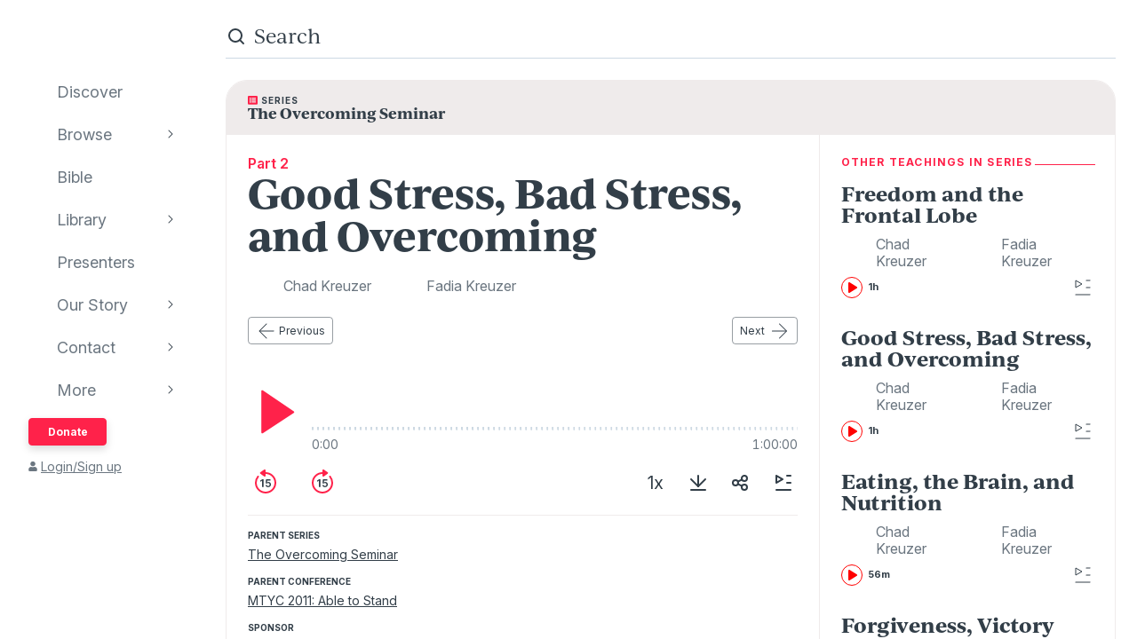

--- FILE ---
content_type: text/html; charset=utf-8
request_url: https://www.audioverse.org/en/teachings/3508/good-stress-bad-stress-and-overcoming
body_size: 34154
content:
<!DOCTYPE html><html lang="en"><head><meta charSet="utf-8"/><title>Good Stress, Bad Stress, and Overcoming | AudioVerse</title><link rel="canonical" href="https://www.audioverse.org/en/teachings/3508/good-stress-bad-stress-and-overcoming"/><meta name="viewport" content="width=device-width, initial-scale=1, shrink-to-fit=no, viewport-fit=cover"/><meta name="theme-color" content="#efebeb"/><link rel="icon" href="/favicon.ico" sizes="any"/><link rel="icon" href="/favicon.svg" type="image/svg+xml"/><link rel="apple-touch-icon" href="/apple-touch-icon.png"/><meta name="apple-itunes-app" content="app-id=726998810, app-argument=avorg://recordings?id=3508"/><link href="https://ik.imagekit.io/audioverse/tr:w-1200,h-1200,c-at_max/persons/Kreuzer_Chad.jpg?ik-s=2c1064599a8ba002ea07c30fca4486c5d3862c4f" rel="image_src"/><meta property="og:title" content="Good Stress, Bad Stress, and Overcoming"/><meta property="og:description" content="Teaching by Chad Kreuzer,Fadia Kreuzer"/><meta property="og:image" content="https://ik.imagekit.io/audioverse/tr:w-1200,h-1200,c-at_max/persons/Kreuzer_Chad.jpg?ik-s=2c1064599a8ba002ea07c30fca4486c5d3862c4f"/><meta name="next-head-count" content="13"/><link rel="preconnect" href="https://use.typekit.net" crossorigin /><link data-next-font="" rel="preconnect" href="/" crossorigin="anonymous"/><link rel="preload" href="/_next/static/css/44bc2d5e0bd8c07f.css" as="style"/><link rel="stylesheet" href="/_next/static/css/44bc2d5e0bd8c07f.css" data-n-g=""/><link rel="preload" href="/_next/static/css/362919e6a477e8b7.css" as="style"/><link rel="stylesheet" href="/_next/static/css/362919e6a477e8b7.css" data-n-p=""/><link rel="preload" href="/_next/static/css/034116337532a741.css" as="style"/><link rel="stylesheet" href="/_next/static/css/034116337532a741.css"/><link rel="preload" href="/_next/static/css/a9b9ddc536bbf617.css" as="style"/><link rel="stylesheet" href="/_next/static/css/a9b9ddc536bbf617.css"/><noscript data-n-css=""></noscript><script defer="" nomodule="" src="/_next/static/chunks/polyfills-42372ed130431b0a.js"></script><script defer="" src="/_next/static/chunks/1865.fdf4fd48733cd377.js"></script><script defer="" src="/_next/static/chunks/5295.e79d7fad5fe382d8.js"></script><script defer="" src="/_next/static/chunks/397.1c3a290f8424dab1.js"></script><script defer="" src="/_next/static/chunks/3052.d0932cdccc0859f8.js"></script><script src="/_next/static/chunks/webpack-3190c147faccf008.js" defer=""></script><script src="/_next/static/chunks/framework-945b357d4a851f4b.js" defer=""></script><script src="/_next/static/chunks/main-33621aa1b1253e30.js" defer=""></script><script src="/_next/static/chunks/pages/_app-e2dc60375367a383.js" defer=""></script><script src="/_next/static/chunks/9332-c2ce3def78ccfc70.js" defer=""></script><script src="/_next/static/chunks/8029-9e26c0e2b8266037.js" defer=""></script><script src="/_next/static/chunks/9196-f8f79187ef411ce1.js" defer=""></script><script src="/_next/static/chunks/9848-d98f3d58735c1a3a.js" defer=""></script><script src="/_next/static/chunks/8843-392e6c2872727dde.js" defer=""></script><script src="/_next/static/chunks/pages/%5Blanguage%5D/teachings/%5Bid%5D/%5B%5B...slug%5D%5D-26e572bc27517263.js" defer=""></script><script src="/_next/static/IA7aiyjF-JVcwy3zDPRbq/_buildManifest.js" defer=""></script><script src="/_next/static/IA7aiyjF-JVcwy3zDPRbq/_ssgManifest.js" defer=""></script><style data-href="https://use.typekit.net/vgz0bjm.css">@import url("https://p.typekit.net/p.css?s=1&k=vgz0bjm&ht=tk&f=38001.38003.38005.38006&a=275793596&app=typekit&e=css");@font-face{font-family:"ivyjournal";src:url("https://use.typekit.net/af/1ed1fb/00000000000000007735c084/30/l?primer=7cdcb44be4a7db8877ffa5c0007b8dd865b3bbc383831fe2ea177f62257a9191&fvd=i7&v=3") format("woff2"),url("https://use.typekit.net/af/1ed1fb/00000000000000007735c084/30/d?primer=7cdcb44be4a7db8877ffa5c0007b8dd865b3bbc383831fe2ea177f62257a9191&fvd=i7&v=3") format("woff"),url("https://use.typekit.net/af/1ed1fb/00000000000000007735c084/30/a?primer=7cdcb44be4a7db8877ffa5c0007b8dd865b3bbc383831fe2ea177f62257a9191&fvd=i7&v=3") format("opentype");font-display:auto;font-style:italic;font-weight:700;font-stretch:normal}@font-face{font-family:"ivyjournal";src:url("https://use.typekit.net/af/329ac4/00000000000000007735c08c/30/l?primer=7cdcb44be4a7db8877ffa5c0007b8dd865b3bbc383831fe2ea177f62257a9191&fvd=i4&v=3") format("woff2"),url("https://use.typekit.net/af/329ac4/00000000000000007735c08c/30/d?primer=7cdcb44be4a7db8877ffa5c0007b8dd865b3bbc383831fe2ea177f62257a9191&fvd=i4&v=3") format("woff"),url("https://use.typekit.net/af/329ac4/00000000000000007735c08c/30/a?primer=7cdcb44be4a7db8877ffa5c0007b8dd865b3bbc383831fe2ea177f62257a9191&fvd=i4&v=3") format("opentype");font-display:auto;font-style:italic;font-weight:400;font-stretch:normal}@font-face{font-family:"ivyjournal";src:url("https://use.typekit.net/af/d983b3/00000000000000007735c094/30/l?primer=7cdcb44be4a7db8877ffa5c0007b8dd865b3bbc383831fe2ea177f62257a9191&fvd=n4&v=3") format("woff2"),url("https://use.typekit.net/af/d983b3/00000000000000007735c094/30/d?primer=7cdcb44be4a7db8877ffa5c0007b8dd865b3bbc383831fe2ea177f62257a9191&fvd=n4&v=3") format("woff"),url("https://use.typekit.net/af/d983b3/00000000000000007735c094/30/a?primer=7cdcb44be4a7db8877ffa5c0007b8dd865b3bbc383831fe2ea177f62257a9191&fvd=n4&v=3") format("opentype");font-display:auto;font-style:normal;font-weight:400;font-stretch:normal}@font-face{font-family:"ivyjournal";src:url("https://use.typekit.net/af/bc80d1/00000000000000007735c096/30/l?primer=7cdcb44be4a7db8877ffa5c0007b8dd865b3bbc383831fe2ea177f62257a9191&fvd=n7&v=3") format("woff2"),url("https://use.typekit.net/af/bc80d1/00000000000000007735c096/30/d?primer=7cdcb44be4a7db8877ffa5c0007b8dd865b3bbc383831fe2ea177f62257a9191&fvd=n7&v=3") format("woff"),url("https://use.typekit.net/af/bc80d1/00000000000000007735c096/30/a?primer=7cdcb44be4a7db8877ffa5c0007b8dd865b3bbc383831fe2ea177f62257a9191&fvd=n7&v=3") format("opentype");font-display:auto;font-style:normal;font-weight:700;font-stretch:normal}.tk-ivyjournal{font-family:"ivyjournal",sans-serif}</style></head><body><div id="__next"><div class="base_base__x0O2U"><script><!-- Font Awesome Free 5.15.4 by @fontawesome - https://fontawesome.com License - https://fontawesome.com/license/free (Icons: CC BY 4.0, Fonts: SIL OFL 1.1, Code: MIT License) --></script><div class="loadingIndicator_bar__dxsSk" data-testid="loading-indicator"><div></div></div><div class="andMiniplayer_videoOrigin__V92aE"><div><div data-vjs-player="true"><video class="video-js" playsinline="" data-testid="video-element" data-media-type="audio"></video></div></div></div><div class=""><div class="andNavigation_base__X6np2"><div class="mobileHeader_base__M6I8X undefined"><div class="mobileHeader_wrapper__WujXP"><div class="mobileHeader_title__xs47n"><header class="header_header__mdn7D"><h1><a class="header_link__7W5Gg" href="/en"><span style="box-sizing:border-box;display:inline-block;overflow:hidden;width:initial;height:initial;background:none;opacity:1;border:0;margin:0;padding:0;position:relative;max-width:100%"><span style="box-sizing:border-box;display:block;width:initial;height:initial;background:none;opacity:1;border:0;margin:0;padding:0;max-width:100%"><img style="display:block;max-width:100%;width:initial;height:initial;background:none;opacity:1;border:0;margin:0;padding:0" alt="" aria-hidden="true" src="data:image/svg+xml,%3csvg%20xmlns=%27http://www.w3.org/2000/svg%27%20version=%271.1%27%20width=%27161%27%20height=%2723%27/%3e"/></span><img alt="AudioVerse" src="[data-uri]" decoding="async" data-nimg="intrinsic" style="position:absolute;top:0;left:0;bottom:0;right:0;box-sizing:border-box;padding:0;border:none;margin:auto;display:block;width:0;height:0;min-width:100%;max-width:100%;min-height:100%;max-height:100%"/><noscript><img alt="AudioVerse" loading="lazy" decoding="async" data-nimg="intrinsic" style="position:absolute;top:0;left:0;bottom:0;right:0;box-sizing:border-box;padding:0;border:none;margin:auto;display:block;width:0;height:0;min-width:100%;max-width:100%;min-height:100%;max-height:100%" srcSet="/img/logo.svg 1x, /img/logo.svg 2x" src="/img/logo.svg"/></noscript></span></a></h1></header><a class="button_base__ul8uQ button_super__ZCF79 mobileHeader_donate__dgPUp" href="/en/give">Donate</a></div><div class="mobileHeader_subnav___RBmM"><div class="mininav_miniNav__0Rjfe mininav_compact__pnRPA mobileHeader_subnavItems__n29c1"><div class="mininav_button__UUPjd"><a href="/en/discover">Discover</a></div><div class="mininav_button__UUPjd"><a href="/en/discover/collections">Browse</a></div><div class="mininav_button__UUPjd"><a href="/en/bibles/ENGKJV2">Bible</a></div><div class="mininav_button__UUPjd"><a href="/en/library">Library</a></div><div class="mininav_button__UUPjd"><a href="/en/presenters">Presenters</a></div><div class="mininav_button__UUPjd"><a href="/en/about/1">Our Story</a></div><div class="mininav_button__UUPjd"><a href="/en/contact/general">Contact</a></div></div><button aria-label="more" class="mobileHeader_more___botR"><svg width="24" height="24" fill="none" xmlns="http://www.w3.org/2000/svg"><circle cx="5" cy="12" r="2" fill="currentColor"></circle><circle cx="12" cy="12" r="2" fill="currentColor"></circle><circle cx="19" cy="12" r="2" fill="currentColor"></circle></svg></button></div></div></div><div class="drawer_drawer__nMX6_"><div class="drawer_header__tKwHS"><header class="header_header__mdn7D"><h1><a class="header_link__7W5Gg" href="/en"><span style="box-sizing:border-box;display:inline-block;overflow:hidden;width:initial;height:initial;background:none;opacity:1;border:0;margin:0;padding:0;position:relative;max-width:100%"><span style="box-sizing:border-box;display:block;width:initial;height:initial;background:none;opacity:1;border:0;margin:0;padding:0;max-width:100%"><img style="display:block;max-width:100%;width:initial;height:initial;background:none;opacity:1;border:0;margin:0;padding:0" alt="" aria-hidden="true" src="data:image/svg+xml,%3csvg%20xmlns=%27http://www.w3.org/2000/svg%27%20version=%271.1%27%20width=%27161%27%20height=%2723%27/%3e"/></span><img alt="AudioVerse" src="[data-uri]" decoding="async" data-nimg="intrinsic" style="position:absolute;top:0;left:0;bottom:0;right:0;box-sizing:border-box;padding:0;border:none;margin:auto;display:block;width:0;height:0;min-width:100%;max-width:100%;min-height:100%;max-height:100%"/><noscript><img alt="AudioVerse" loading="lazy" decoding="async" data-nimg="intrinsic" style="position:absolute;top:0;left:0;bottom:0;right:0;box-sizing:border-box;padding:0;border:none;margin:auto;display:block;width:0;height:0;min-width:100%;max-width:100%;min-height:100%;max-height:100%" srcSet="/img/logo.svg 1x, /img/logo.svg 2x" src="/img/logo.svg"/></noscript></span></a></h1></header></div><div class="drawer_navigation__8odRB"><header class="navigation_header__Mtomf"><div class="navigation_mobileHeader__c6Tvw"><div class="navigation_mobileRow__PlmXN"><header class="header_header__mdn7D"><h1><a class="header_link__7W5Gg" href="/en"><span style="box-sizing:border-box;display:inline-block;overflow:hidden;width:initial;height:initial;background:none;opacity:1;border:0;margin:0;padding:0;position:relative;max-width:100%"><span style="box-sizing:border-box;display:block;width:initial;height:initial;background:none;opacity:1;border:0;margin:0;padding:0;max-width:100%"><img style="display:block;max-width:100%;width:initial;height:initial;background:none;opacity:1;border:0;margin:0;padding:0" alt="" aria-hidden="true" src="data:image/svg+xml,%3csvg%20xmlns=%27http://www.w3.org/2000/svg%27%20version=%271.1%27%20width=%27161%27%20height=%2723%27/%3e"/></span><img alt="AudioVerse" src="[data-uri]" decoding="async" data-nimg="intrinsic" style="position:absolute;top:0;left:0;bottom:0;right:0;box-sizing:border-box;padding:0;border:none;margin:auto;display:block;width:0;height:0;min-width:100%;max-width:100%;min-height:100%;max-height:100%"/><noscript><img alt="AudioVerse" loading="lazy" decoding="async" data-nimg="intrinsic" style="position:absolute;top:0;left:0;bottom:0;right:0;box-sizing:border-box;padding:0;border:none;margin:auto;display:block;width:0;height:0;min-width:100%;max-width:100%;min-height:100%;max-height:100%" srcSet="/img/logo.svg 1x, /img/logo.svg 2x" src="/img/logo.svg"/></noscript></span></a></h1></header><button class="circleButton_base__Z4LOw navigation_exitButton__cu51j hover-bg--darkened-cream" title="Exit" aria-label="Exit"><svg width="24" height="24" fill="none" xmlns="http://www.w3.org/2000/svg" class="baseColors_dark__sSo9O"><path d="M20.707 4.707a1 1 0 0 0-1.414-1.414zM3.293 19.293a1 1 0 1 0 1.414 1.414zm16-16-16 16 1.414 1.414 16-16z" fill="#323E48"></path><path d="M19.293 20.707a1 1 0 0 0 1.414-1.414zM4.707 3.293a1 1 0 1 0-1.414 1.414zm16 16-16-16-1.414 1.414 16 16z" fill="#323E48"></path></svg></button></div></div><div class="navigation_slider__YYeNg"><div class="navigation_sliderColumns__Sk_XL"><div><div class="navigation_mobileRow__PlmXN"><button type="button" class="button_base__ul8uQ button_secondary__duAP6 navigation_languageButton__bQfSH" aria-controls="languagesMenu"><svg width="24" height="24" fill="none" xmlns="http://www.w3.org/2000/svg" class="button_iconLeftOfText__FLOfJ"><path d="m12 20 4-10 4 10" stroke="#323E48" stroke-linecap="round" stroke-linejoin="round"></path><path stroke="#323E48" stroke-linecap="round" d="M13.5 17.5h5M9 6.5v-3M3.5 7h11M12 7c0 2.5-1.875 5.5-5 7"></path><path d="M11 14c-1.92-.922-3.368-2.41-4.2-4" stroke="#323E48" stroke-linecap="round"></path></svg>English<svg width="16" height="16" fill="none" xmlns="http://www.w3.org/2000/svg" class="button_iconRightOfText__EUYnu"><path d="M4.354 5.646a.5.5 0 1 0-.708.708zm8 .708a.5.5 0 0 0-.708-.708zM8 10l-.354.354a.5.5 0 0 0 .708 0zm3.646-4.354-4 4 .708.708 4-4zm-3.292 4-4-4-.708.708 4 4z" fill="currentColor"></path></svg></button><button type="button" class="button_base__ul8uQ button_secondary__duAP6 navigation_downloadButton__Ij3Yh" aria-controls="navigation-downloadApp"><svg width="24" height="24" fill="none" xmlns="http://www.w3.org/2000/svg" class="button_iconLeftOfText__FLOfJ"><rect x="7" y="3" width="10" height="18" rx="2" stroke="currentColor" stroke-linecap="round" stroke-linejoin="round"></rect><path d="M10.384 11.68a.5.5 0 0 0-.768.64zm4.048-1.428a.5.5 0 1 0-.864-.504zM11.667 14l-.384.32a.5.5 0 0 0 .816-.068zm1.901-4.252-2.333 4 .864.504 2.333-4zm-1.517 3.932-1.667-2-.768.64 1.667 2zM7 5a2 2 0 0 1 2-2h6a2 2 0 0 1 2 2v1H7zm10 14a2 2 0 0 1-2 2H9a2 2 0 0 1-2-2v-1h10z" fill="currentColor"></path></svg>Download App<svg width="16" height="16" fill="none" xmlns="http://www.w3.org/2000/svg" class="button_iconRightOfText__EUYnu"><path d="M4.354 5.646a.5.5 0 1 0-.708.708zm8 .708a.5.5 0 0 0-.708-.708zM8 10l-.354.354a.5.5 0 0 0 .708 0zm3.646-4.354-4 4 .708.708 4-4zm-3.292 4-4-4-.708.708 4 4z" fill="currentColor"></path></svg></button></div><ul><li><a class="navigation_navLink__32GEY" aria-current="false" href="/en/discover"><div class="navigation_icon__jCLS_"></div><span class="navigation_label__3Vdli">Discover</span></a></li><li><a class="navigation_navLink__32GEY" aria-current="false" href="/en/discover/collections"><div class="navigation_icon__jCLS_"></div><span class="navigation_label__3Vdli">Browse</span></a><span class="navigation_iconDisclosure__4_qTW"><svg width="16" height="16" fill="none" xmlns="http://www.w3.org/2000/svg"><path d="M4.354 5.646a.5.5 0 1 0-.708.708zm8 .708a.5.5 0 0 0-.708-.708zM8 10l-.354.354a.5.5 0 0 0 .708 0zm3.646-4.354-4 4 .708.708 4-4zm-3.292 4-4-4-.708.708 4 4z" fill="currentColor"></path></svg></span></li><li><a class="navigation_navLink__32GEY" aria-current="false" href="/en/bibles/ENGKJV2"><div class="navigation_icon__jCLS_"></div><span class="navigation_label__3Vdli">Bible</span></a></li><li><a class="navigation_navLink__32GEY" aria-current="false" href="/en/library"><div class="navigation_icon__jCLS_"></div><span class="navigation_label__3Vdli">Library</span></a><span class="navigation_iconDisclosure__4_qTW"><svg width="16" height="16" fill="none" xmlns="http://www.w3.org/2000/svg"><path d="M4.354 5.646a.5.5 0 1 0-.708.708zm8 .708a.5.5 0 0 0-.708-.708zM8 10l-.354.354a.5.5 0 0 0 .708 0zm3.646-4.354-4 4 .708.708 4-4zm-3.292 4-4-4-.708.708 4 4z" fill="currentColor"></path></svg></span></li><li><a class="navigation_navLink__32GEY" aria-current="false" href="/en/presenters"><div class="navigation_icon__jCLS_"></div><span class="navigation_label__3Vdli">Presenters</span></a></li><li><a class="navigation_navLink__32GEY" aria-current="false" href="/en/about/1"><div class="navigation_icon__jCLS_"></div><span class="navigation_label__3Vdli">Our Story</span></a><span class="navigation_iconDisclosure__4_qTW"><svg width="16" height="16" fill="none" xmlns="http://www.w3.org/2000/svg"><path d="M4.354 5.646a.5.5 0 1 0-.708.708zm8 .708a.5.5 0 0 0-.708-.708zM8 10l-.354.354a.5.5 0 0 0 .708 0zm3.646-4.354-4 4 .708.708 4-4zm-3.292 4-4-4-.708.708 4 4z" fill="currentColor"></path></svg></span></li><li><a class="navigation_navLink__32GEY" aria-current="false" href="/en/contact/general"><div class="navigation_icon__jCLS_"></div><span class="navigation_label__3Vdli">Contact</span></a><span class="navigation_iconDisclosure__4_qTW"><svg width="16" height="16" fill="none" xmlns="http://www.w3.org/2000/svg"><path d="M4.354 5.646a.5.5 0 1 0-.708.708zm8 .708a.5.5 0 0 0-.708-.708zM8 10l-.354.354a.5.5 0 0 0 .708 0zm3.646-4.354-4 4 .708.708 4-4zm-3.292 4-4-4-.708.708 4 4z" fill="currentColor"></path></svg></span></li><li><a class="navigation_navLink__32GEY"><div class="navigation_icon__jCLS_"></div><span class="navigation_label__3Vdli">More</span></a><span class="navigation_iconDisclosure__4_qTW"><svg width="16" height="16" fill="none" xmlns="http://www.w3.org/2000/svg"><path d="M4.354 5.646a.5.5 0 1 0-.708.708zm8 .708a.5.5 0 0 0-.708-.708zM8 10l-.354.354a.5.5 0 0 0 .708 0zm3.646-4.354-4 4 .708.708 4-4zm-3.292 4-4-4-.708.708 4 4z" fill="currentColor"></path></svg></span></li></ul><a class="button_base__ul8uQ button_super__ZCF79 navigation_desktopDonate__sjPhU" href="/en/give">Donate</a><div class="navigation_account__bvmZV"><a class="decorated" href="/en/account/loginLanding?back=%2Fen%2Fteachings%2F3508%2Fgood-stress-bad-stress-and-overcoming"><span class="navigation_accountAvatar__XYo7n"><svg width="10" height="12" fill="none" xmlns="http://www.w3.org/2000/svg"><path d="M5 6.375c-.516 0-.967-.107-1.396-.365a2.43 2.43 0 0 1-.989-.989c-.258-.43-.365-.88-.365-1.396 0-.494.107-.945.365-1.375.237-.43.559-.752.989-1.01A2.8 2.8 0 0 1 5 .875a2.8 2.8 0 0 1 1.375.365c.43.258.752.58 1.01 1.01.236.43.365.88.365 1.375 0 .516-.129.967-.365 1.396-.258.43-.58.752-1.01.989-.43.258-.88.365-1.375.365m1.934.688c.515 0 .988.128 1.439.386.43.258.795.623 1.053 1.053.258.451.386.924.386 1.44v.902c0 .3-.107.537-.3.73a.97.97 0 0 1-.73.301H1.218c-.301 0-.537-.086-.73-.3-.216-.194-.301-.43-.301-.731V9.94c0-.515.128-.988.386-1.439a2.9 2.9 0 0 1 1.053-1.053 2.8 2.8 0 0 1 1.44-.386h.365c.494.236 1.01.343 1.568.343.537 0 1.053-.107 1.568-.343h.366Z" fill="currentColor"></path></svg></span>Login/Sign up</a></div></div><div aria-hidden="true" class=""><a class="navigation_backToMenu__bt3qB"><svg width="16" height="16" fill="none" xmlns="http://www.w3.org/2000/svg"><path d="M4.354 5.646a.5.5 0 1 0-.708.708zm8 .708a.5.5 0 0 0-.708-.708zM8 10l-.354.354a.5.5 0 0 0 .708 0zm3.646-4.354-4 4 .708.708 4-4zm-3.292 4-4-4-.708.708 4 4z" fill="currentColor"></path></svg><h6 class="headingBase_base__V4a6U headingBase_sans__5KGdZ headingBase_unpadded__qfutj heading6_uppercase__PDaXf">Back to Menu</h6></a><h3 class="headingBase_base__V4a6U headingBase_sans__5KGdZ heading3_sans__WaG0V navigation_submenuHeading__621eS"></h3><ul class="navigation_submenuItems__kz3jP"></ul></div></div></div></header></div></div><div class="andNavigation_content__T8nfM"><div class="searchBar_base___aeRJ searchBar_inactive___yJyB andNavigation_search__HUyqf"><div class="searchBar_input__M7lwW"><svg width="24" height="24" fill="none" xmlns="http://www.w3.org/2000/svg"><circle cx="11" cy="11" r="7" stroke="currentColor" stroke-width="2"></circle><path d="m16 16 4 4" stroke="currentColor" stroke-width="2" stroke-linecap="round"></path></svg><input id="searchInput" type="search" autoComplete="off" aria-label="search" placeholder="Search" value=""/></div><button class="searchBar_cancel__u5qb2">Cancel</button><div class="mininav_miniNav__0Rjfe searchBar_filters__k6Sgf mininav_light__0mFpH"><button class="mininav_button__UUPjd">All</button><button class="mininav_button__UUPjd">Presenters</button><button class="mininav_button__UUPjd mininav_miniNavActive__ZzwaW">Teachings</button><button class="mininav_button__UUPjd">Series</button><button class="mininav_button__UUPjd">Bible</button><button class="mininav_button__UUPjd">Audiobooks</button><button class="mininav_button__UUPjd">EGW</button><button class="mininav_button__UUPjd">Sponsors</button><button class="mininav_button__UUPjd">Conferences</button><button class="mininav_button__UUPjd">Music</button><button class="mininav_button__UUPjd">Stories</button></div></div><div class="tease_tease__Zzw7m tease_fullBleed__a4f_8 recording_base__hZZar recording_SERMON__lOpo3"><a class="recording_hat__ctcik" href="/en/series/442/the-overcoming-seminar"><div class="typeLockup_container__wL0PB typeLockup_unpadded__hVhiW"><svg width="11" height="10" fill="none" xmlns="http://www.w3.org/2000/svg" class="baseColors_red__aRbFy"><path d="M9.969 9.688a.97.97 0 0 0 .73-.301.99.99 0 0 0 .301-.73V1.093c0-.28-.107-.516-.3-.73-.216-.194-.452-.301-.731-.301H1.03c-.3 0-.537.107-.73.3a.97.97 0 0 0-.301.73v7.563c0 .301.086.537.3.73.194.216.43.302.731.302h8.94ZM2.75 1.952c.236 0 .43.086.602.258a.81.81 0 0 1 .257.602.83.83 0 0 1-.257.623.8.8 0 0 1-.602.236c-.258 0-.451-.065-.623-.236-.172-.172-.236-.366-.236-.623 0-.237.064-.43.236-.602a.83.83 0 0 1 .623-.258m0 2.063c.236 0 .43.086.602.257a.81.81 0 0 1 .257.602.83.83 0 0 1-.257.623.8.8 0 0 1-.602.236c-.258 0-.451-.064-.623-.236s-.236-.365-.236-.623c0-.236.064-.43.236-.602a.83.83 0 0 1 .623-.257m0 2.062c.236 0 .43.086.602.258a.81.81 0 0 1 .257.601.83.83 0 0 1-.257.624.8.8 0 0 1-.602.236c-.258 0-.451-.065-.623-.236-.172-.172-.236-.366-.236-.623 0-.237.064-.43.236-.602a.83.83 0 0 1 .623-.258m6.188-2.922c0 .086-.043.15-.086.194a.24.24 0 0 1-.172.064H4.383q-.129 0-.194-.064-.064-.065-.064-.194V2.47c0-.065.021-.13.064-.172a.27.27 0 0 1 .194-.086H8.68c.064 0 .129.043.172.086s.085.107.085.172v.687Zm0 2.063c0 .086-.043.15-.086.193a.24.24 0 0 1-.172.065H4.383q-.129 0-.194-.065-.064-.064-.064-.193V4.53c0-.064.021-.129.064-.172a.27.27 0 0 1 .194-.086H8.68c.064 0 .129.043.172.086s.085.108.085.172zm0 2.062c0 .086-.043.15-.086.194a.24.24 0 0 1-.172.064H4.383q-.129 0-.194-.064-.064-.065-.064-.194v-.687c0-.065.021-.13.064-.172a.27.27 0 0 1 .194-.086H8.68c.064 0 .129.043.172.086s.085.107.085.172z" fill="#FF224A"></path></svg><h6 class="headingBase_base__V4a6U headingBase_sans__5KGdZ headingBase_unpadded__qfutj heading6_loose__l0WYV heading6_uppercase__PDaXf baseColors_dark__sSo9O">Series</h6></div><h4 class="">The Overcoming Seminar</h4></a><div class="recording_content__4bEsS"><div class="recording_main__S6dRG"><div><span class="recording_part__eYFYJ">Part 2</span><h1 class="headingBase_base__V4a6U">Good Stress, Bad Stress, and Overcoming</h1><ul class="recording_speakers__3jmVS"><li><a class="namedAvatar_container__7kGOB baseColors_midTone__wh6NQ namedAvatar_link__wxaQQ" href="/en/presenters/154/chad-kreuzer"><span style="box-sizing:border-box;display:inline-block;overflow:hidden;width:initial;height:initial;background:none;opacity:1;border:0;margin:0;padding:0;position:relative;max-width:100%"><span style="box-sizing:border-box;display:block;width:initial;height:initial;background:none;opacity:1;border:0;margin:0;padding:0;max-width:100%"><img style="display:block;max-width:100%;width:initial;height:initial;background:none;opacity:1;border:0;margin:0;padding:0" alt="" aria-hidden="true" src="data:image/svg+xml,%3csvg%20xmlns=%27http://www.w3.org/2000/svg%27%20version=%271.1%27%20width=%2732%27%20height=%2732%27/%3e"/></span><img alt="Chad Kreuzer" src="[data-uri]" decoding="async" data-nimg="intrinsic" class="roundImage_base__fRdQp" style="position:absolute;top:0;left:0;bottom:0;right:0;box-sizing:border-box;padding:0;border:none;margin:auto;display:block;width:0;height:0;min-width:100%;max-width:100%;min-height:100%;max-height:100%"/><noscript><img alt="Chad Kreuzer" loading="lazy" decoding="async" data-nimg="intrinsic" style="position:absolute;top:0;left:0;bottom:0;right:0;box-sizing:border-box;padding:0;border:none;margin:auto;display:block;width:0;height:0;min-width:100%;max-width:100%;min-height:100%;max-height:100%" class="roundImage_base__fRdQp" src="https://ik.imagekit.io/audioverse/tr:w-128,h-128,c-maintain_ratio/persons/Kreuzer_Chad.jpg?ik-s=ebabd9f469293386adf928c03661de21b9ed7f25"/></noscript></span><div class="namedAvatar_title__RbJt_ namedAvatar_titleWithImage__uu_VV">Chad Kreuzer</div></a></li><li><a class="namedAvatar_container__7kGOB baseColors_midTone__wh6NQ namedAvatar_link__wxaQQ" href="/en/presenters/419/fadia-kreuzer"><span style="box-sizing:border-box;display:inline-block;overflow:hidden;width:initial;height:initial;background:none;opacity:1;border:0;margin:0;padding:0;position:relative;max-width:100%"><span style="box-sizing:border-box;display:block;width:initial;height:initial;background:none;opacity:1;border:0;margin:0;padding:0;max-width:100%"><img style="display:block;max-width:100%;width:initial;height:initial;background:none;opacity:1;border:0;margin:0;padding:0" alt="" aria-hidden="true" src="data:image/svg+xml,%3csvg%20xmlns=%27http://www.w3.org/2000/svg%27%20version=%271.1%27%20width=%2732%27%20height=%2732%27/%3e"/></span><img alt="Fadia Kreuzer" src="[data-uri]" decoding="async" data-nimg="intrinsic" class="roundImage_base__fRdQp" style="position:absolute;top:0;left:0;bottom:0;right:0;box-sizing:border-box;padding:0;border:none;margin:auto;display:block;width:0;height:0;min-width:100%;max-width:100%;min-height:100%;max-height:100%"/><noscript><img alt="Fadia Kreuzer" loading="lazy" decoding="async" data-nimg="intrinsic" style="position:absolute;top:0;left:0;bottom:0;right:0;box-sizing:border-box;padding:0;border:none;margin:auto;display:block;width:0;height:0;min-width:100%;max-width:100%;min-height:100%;max-height:100%" class="roundImage_base__fRdQp" src="https://ik.imagekit.io/audioverse/tr:w-128,h-128,c-maintain_ratio/persons/kreuzer_fadia.jpg?ik-s=de6c69e15c532f1ddef07c08c566df791f2c1ac1"/></noscript></span><div class="namedAvatar_title__RbJt_ namedAvatar_titleWithImage__uu_VV">Fadia Kreuzer</div></a></li></ul></div><div class="sequenceNav_sequenceNav__1zbbQ"><a class="button_base__ul8uQ button_secondary__duAP6" href="/en/teachings/3507/freedom-and-the-frontal-lobe"><svg width="24" height="24" fill="none" xmlns="http://www.w3.org/2000/svg" class="button_iconLeftOfText__FLOfJ"><rect x="4" y="11.5" width="16.5" height="1" rx="0.5" fill="currentColor"></rect><path d="M12.354 4.354a.5.5 0 0 0-.708-.708zm-.708 16a.5.5 0 0 0 .708-.708zM4 12l-.354-.354a.5.5 0 0 0 0 .708zm8.354 7.646-8-8-.708.708 8 8zm-8-7.292 8-8-.708-.708-8 8z" fill="currentColor"></path></svg>Previous</a><a class="button_base__ul8uQ button_secondary__duAP6" href="/en/teachings/3510/eating-the-brain-and-nutrition">Next<svg width="24" height="24" fill="none" xmlns="http://www.w3.org/2000/svg" class="button_iconRightOfText__EUYnu"><rect x="20.5" y="12.5" width="16.5" height="1" rx="0.5" transform="rotate(-180 20.5 12.5)" fill="currentColor"></rect><path d="M12.146 19.646a.5.5 0 0 0 .708.708zm.708-16a.5.5 0 0 0-.708.708zM20.5 12l.354.354a.5.5 0 0 0 0-.708zm-8.354-7.646 8 8 .708-.708-8-8zm8 7.292-8 8 .708.708 8-8z" fill="currentColor"></path></svg></a></div><div data-testid="3508" aria-label="player"><div class="player_controls__asoEz"><button class="circleButton_base__Z4LOw buttonPlay_base___SpYc buttonPlay_large__e2hwI player_play__SVRJs hover-bg--darkened-white" title="play" aria-label="play"><svg width="56" height="56" fill="none" xmlns="http://www.w3.org/2000/svg" class="baseColors_red__aRbFy"><path d="M15.2 51.345V4.682a1 1 0 0 1 1.56-.828l34.997 23.642a1 1 0 0 1-.01 1.664L16.75 52.18a1 1 0 0 1-1.55-.835" fill="currentColor"></path></svg></button><div class="player_controlGrow__erORe"><div class="player_waves__pJAap" style="--progress:0%;--buffered:0%"><input type="range" aria-label="progress" step="0.0001" value="0"/></div><div class="playbackTimes_base__MbOjn"><span>0:00</span><span>1:00:00</span></div></div></div><div class="player_buttons__KGbzR"><div class="player_leftButtons___WCcU"><button class="circleButton_base__Z4LOw buttonNudge_base__vLOEd hover-bg--darkened-white" title="back 15 seconds" aria-label="back 15 seconds"><svg width="32" height="32" fill="none" xmlns="http://www.w3.org/2000/svg" class="baseColors_red__aRbFy"><path fill-rule="evenodd" clip-rule="evenodd" d="M8.258 9.67c.35-.427.354-1.058-.036-1.448s-1.027-.393-1.384.028A11.95 11.95 0 0 0 4 16c0 6.627 5.373 12 12 12s12-5.373 12-12S22.627 4 16 4q-.95.001-1.86.143c-.747.116-.98 1.017-.446 1.551l.102.102c.232.232.565.332.891.29Q15.332 6 16 6c5.523 0 10 4.477 10 10s-4.477 10-10 10S6 21.523 6 16a9.96 9.96 0 0 1 2.258-6.33" fill="currentColor"></path><path d="M13.646 12.073H12.14l-2.169 1.393v1.45l2.042-1.305h.05V20.8h1.582zm5.25 8.846c1.845 0 3.132-1.253 3.132-2.987 0-1.679-1.168-2.89-2.753-2.89-.707 0-1.334.282-1.658.666h-.05l.25-2.314h3.755v-1.321h-5.063l-.456 4.5 1.428.234c.294-.324.848-.541 1.372-.537.959.005 1.65.712 1.645 1.7.004.976-.67 1.671-1.602 1.671-.789 0-1.424-.499-1.479-1.214h-1.534c.043 1.448 1.308 2.492 3.013 2.492"></path><path d="M16 1.928v6.114a1 1 0 0 1-1.586.81l-4.28-3.098a1 1 0 0 1 .01-1.627l4.28-3.016A1 1 0 0 1 16 1.928" fill="currentColor"></path></svg></button><button class="circleButton_base__Z4LOw buttonNudge_base__vLOEd hover-bg--darkened-white" title="forward 15 seconds" aria-label="forward 15 seconds"><svg width="32" height="32" fill="none" xmlns="http://www.w3.org/2000/svg" class="baseColors_red__aRbFy"><path d="M13.646 12.073H12.14l-2.169 1.393v1.45l2.042-1.305h.05V20.8h1.582zm5.25 8.846c1.845 0 3.132-1.253 3.132-2.987 0-1.679-1.168-2.89-2.753-2.89-.707 0-1.334.282-1.658.666h-.05l.25-2.314h3.755v-1.321h-5.063l-.456 4.5 1.428.234c.294-.324.848-.541 1.372-.537.959.005 1.65.712 1.645 1.7.004.976-.67 1.671-1.602 1.671-.789 0-1.424-.499-1.479-1.214h-1.534c.043 1.448 1.308 2.492 3.013 2.492"></path><path fill-rule="evenodd" clip-rule="evenodd" d="M23.742 9.67c-.35-.427-.354-1.058.036-1.448s1.027-.393 1.384.028A11.95 11.95 0 0 1 28 16c0 6.627-5.373 12-12 12S4 22.627 4 16 9.373 4 16 4q.95.001 1.86.143c.747.116.98 1.017.446 1.551l-.102.102a1.06 1.06 0 0 1-.891.29A10 10 0 0 0 16 6C10.477 6 6 10.477 6 16s4.477 10 10 10 10-4.477 10-10a9.96 9.96 0 0 0-2.258-6.33" fill="currentColor"></path><path d="M16 1.928v6.114a1 1 0 0 0 1.586.81l4.28-3.098a1 1 0 0 0-.01-1.627l-4.28-3.016A1 1 0 0 0 16 1.928" fill="currentColor"></path></svg></button></div><div class="player_rightButtons__CNDoH"><button class="circleButton_base__Z4LOw buttonSpeed_base__7yIRI hover-bg--darkened-white"><div class="buttonSpeed_speed__H6hyD">1x</div></button><div class="buttonDownloadBlank_wrapper__UPaN5"><button class="circleButton_base__Z4LOw hover-bg--darkened-white" title="downloads" data-testid="guest-download-button" aria-label="downloads"><svg width="24" height="24" fill="none" xmlns="http://www.w3.org/2000/svg" class="baseColors_dark__sSo9O"><rect x="3" y="19" width="18" height="2" rx="1" fill="currentColor"></rect><rect x="11" y="17" width="14" height="2" rx="1" transform="rotate(-90 11 17)" fill="currentColor"></rect><path d="M4.707 7.293a1 1 0 0 0-1.414 1.414zm16 1.414a1 1 0 0 0-1.414-1.414zM12 16l-.707.707a1 1 0 0 0 1.414 0zm7.293-8.707-8 8 1.414 1.414 8-8zm-6.586 8-8-8-1.414 1.414 8 8z" fill="currentColor"></path></svg></button></div><button class="circleButton_base__Z4LOw hover-bg--darkened-white" title="share" aria-label="share" aria-controls="shareMenu"><svg width="24" height="24" fill="none" xmlns="http://www.w3.org/2000/svg" class="baseColors_dark__sSo9O"><path d="M13.447 9.394a1 1 0 1 0-.894-1.788zm-.894 7a1 1 0 1 0 .894-1.788zm-3.106-5 4-2-.894-1.788-4 2zm4 3.212-4-2-.894 1.788 4 2z" fill="currentColor"></path><circle cx="6" cy="12" r="3" stroke="currentColor" stroke-width="2"></circle><circle cx="16" cy="7" r="3" stroke="currentColor" stroke-width="2"></circle><circle cx="16" cy="17" r="3" stroke="currentColor" stroke-width="2"></circle></svg></button><button class="circleButton_base__Z4LOw buttonAddToPlaylist_add__Wzin_ hover-bg--darkened-white" title="Add to playlist" aria-label="Add to playlist"><svg width="24" height="24" fill="none" xmlns="http://www.w3.org/2000/svg" class="baseColors_dark__sSo9O"><rect x="15" y="3" width="6" height="2" rx="1" fill="currentColor"></rect><path d="M11 8 4 4v8z" stroke="currentColor" stroke-width="2" stroke-linejoin="round"></path><rect x="15" y="11" width="6" height="2" rx="1" fill="currentColor"></rect><rect x="3" y="19" width="18" height="2" rx="1" fill="currentColor"></rect></svg></button></div></div></div><div class="horizontalRule_base__9bzu3 baseColors_borderColor-cream__KnT2w"></div><div aria-label="metadata"><dl class="definitionList_dl__C7GW4 baseColors_dark__sSo9O"><dt class="definitionList_dt__a_Tho"><h6 class="headingBase_base__V4a6U headingBase_sans__5KGdZ headingBase_unpadded__qfutj heading6_uppercase__PDaXf">Parent Series</h6></dt><dd class="definitionList_dd__oqdYA"><p><a class="decorated" href="/en/series/442/the-overcoming-seminar">The Overcoming Seminar</a></p></dd><dt class="definitionList_dt__a_Tho"><h6 class="headingBase_base__V4a6U headingBase_sans__5KGdZ headingBase_unpadded__qfutj heading6_uppercase__PDaXf">Parent Conference</h6></dt><dd class="definitionList_dd__oqdYA"><p><a class="decorated" href="/en/conferences/95/mtyc-2011-able-to-stand">MTYC 2011: Able to Stand</a></p></dd><dt class="definitionList_dt__a_Tho"><h6 class="headingBase_base__V4a6U headingBase_sans__5KGdZ headingBase_unpadded__qfutj heading6_uppercase__PDaXf">Sponsor</h6></dt><dd class="definitionList_dd__oqdYA"><p><a class="decorated" href="/en/sponsors/111/montana-youth-conference">Montana Youth Conference</a></p></dd><dt class="definitionList_dt__a_Tho"><h6 class="headingBase_base__V4a6U headingBase_sans__5KGdZ headingBase_unpadded__qfutj heading6_uppercase__PDaXf">Recorded</h6></dt><dd class="definitionList_dd__oqdYA"><p>July 28, 2011, 11:00 AM</p></dd></dl><div class="horizontalRule_base__9bzu3 baseColors_borderColor-cream__KnT2w"></div><div class="copyrightInfo_text__ME_Iv"><span>Copyright ⓒ2011 Montana Youth Conference.</span><br/><div><p>Free sharing permitted under the Creative Commons <a rel="license" href="http://creativecommons.org/licenses/by-nc-nd/3.0/us/">BY-NC-ND 3.0 (US)</a> license.</p></div><div>The ideas in this recording are those of its contributors and may not necessarily reflect the views of AudioVerse.</div></div></div></div><div class="recording_series__tZ2Zy" aria-label="series list"><div class="recording_seriesScroller__9gPPy"><div><h5 class="lineHeading_heading__knIMd recording_seriesHeading__MdF6i lineHeading_small__JG36E">Other Teachings in Series</h5><ol class="recording_seriesItems__e21wx"><li class="recording_item__hH4na"><div class="teaseRecording_container__nhD8I"><a class="teaseRecording_content__vg000 teaseRecording_unpadded__ZhUqa" href="/en/teachings/3507/freedom-and-the-frontal-lobe"><div class="teaseRecording_title__ohyMh"><h2 class="headingBase_base__V4a6U">Freedom and the Frontal Lobe</h2></div><div class="teaseRecording_presenters__I9syY"><div role="button" class="linkButton_isOptionalLink__7MyNL namedAvatar_container__7kGOB baseColors_midTone__wh6NQ namedAvatar_link__wxaQQ"><span style="box-sizing:border-box;display:inline-block;overflow:hidden;width:initial;height:initial;background:none;opacity:1;border:0;margin:0;padding:0;position:relative;max-width:100%"><span style="box-sizing:border-box;display:block;width:initial;height:initial;background:none;opacity:1;border:0;margin:0;padding:0;max-width:100%"><img style="display:block;max-width:100%;width:initial;height:initial;background:none;opacity:1;border:0;margin:0;padding:0" alt="" aria-hidden="true" src="data:image/svg+xml,%3csvg%20xmlns=%27http://www.w3.org/2000/svg%27%20version=%271.1%27%20width=%2732%27%20height=%2732%27/%3e"/></span><img alt="Chad Kreuzer" src="[data-uri]" decoding="async" data-nimg="intrinsic" class="roundImage_base__fRdQp" style="position:absolute;top:0;left:0;bottom:0;right:0;box-sizing:border-box;padding:0;border:none;margin:auto;display:block;width:0;height:0;min-width:100%;max-width:100%;min-height:100%;max-height:100%"/><noscript><img alt="Chad Kreuzer" loading="lazy" decoding="async" data-nimg="intrinsic" style="position:absolute;top:0;left:0;bottom:0;right:0;box-sizing:border-box;padding:0;border:none;margin:auto;display:block;width:0;height:0;min-width:100%;max-width:100%;min-height:100%;max-height:100%" class="roundImage_base__fRdQp" src="https://ik.imagekit.io/audioverse/tr:w-128,h-128,c-maintain_ratio/persons/Kreuzer_Chad.jpg?ik-s=ebabd9f469293386adf928c03661de21b9ed7f25"/></noscript></span><div class="namedAvatar_title__RbJt_ namedAvatar_titleWithImage__uu_VV">Chad Kreuzer</div></div><div role="button" class="linkButton_isOptionalLink__7MyNL namedAvatar_container__7kGOB baseColors_midTone__wh6NQ namedAvatar_link__wxaQQ"><span style="box-sizing:border-box;display:inline-block;overflow:hidden;width:initial;height:initial;background:none;opacity:1;border:0;margin:0;padding:0;position:relative;max-width:100%"><span style="box-sizing:border-box;display:block;width:initial;height:initial;background:none;opacity:1;border:0;margin:0;padding:0;max-width:100%"><img style="display:block;max-width:100%;width:initial;height:initial;background:none;opacity:1;border:0;margin:0;padding:0" alt="" aria-hidden="true" src="data:image/svg+xml,%3csvg%20xmlns=%27http://www.w3.org/2000/svg%27%20version=%271.1%27%20width=%2732%27%20height=%2732%27/%3e"/></span><img alt="Fadia Kreuzer" src="[data-uri]" decoding="async" data-nimg="intrinsic" class="roundImage_base__fRdQp" style="position:absolute;top:0;left:0;bottom:0;right:0;box-sizing:border-box;padding:0;border:none;margin:auto;display:block;width:0;height:0;min-width:100%;max-width:100%;min-height:100%;max-height:100%"/><noscript><img alt="Fadia Kreuzer" loading="lazy" decoding="async" data-nimg="intrinsic" style="position:absolute;top:0;left:0;bottom:0;right:0;box-sizing:border-box;padding:0;border:none;margin:auto;display:block;width:0;height:0;min-width:100%;max-width:100%;min-height:100%;max-height:100%" class="roundImage_base__fRdQp" src="https://ik.imagekit.io/audioverse/tr:w-128,h-128,c-maintain_ratio/persons/kreuzer_fadia.jpg?ik-s=de6c69e15c532f1ddef07c08c566df791f2c1ac1"/></noscript></span><div class="namedAvatar_title__RbJt_ namedAvatar_titleWithImage__uu_VV">Fadia Kreuzer</div></div></div><div class="teaseRecording_flexGrow__7_XRD"><div class="teaseRecording_details__zwzfc teaseRecording_detailsWithLike___JFqp"><div class="buttonPlayCircle_rowUnpadded__vdo_s"><button class="buttonPlayCircle_play__JehUg" aria-label="play"><svg width="24" height="24" fill="none" xmlns="http://www.w3.org/2000/svg" color="red"><path d="M9 17V7l8 5z" fill="currentColor" stroke="currentColor" stroke-width="2" stroke-linejoin="round"></path><circle cx="12" cy="12" r="11.5" stroke="currentColor"></circle></svg></button><h6 class="headingBase_base__V4a6U heading6_large__DOgPi buttonPlayCircle_duration__Ni0Q1">1h</h6></div></div></div></a><div class="teaseRecording_playlist__dyNsD teaseRecording_playlistUnpadded__45f4D"><button class="circleButton_base__Z4LOw buttonAddToPlaylist_add__Wzin_ hover-bg--darkened-white" title="Add to playlist" aria-label="Add to playlist"><svg width="24" height="24" fill="none" xmlns="http://www.w3.org/2000/svg" class="baseColors_dark__sSo9O"><rect x="15.5" y="3.5" width="5" height="1" rx="0.5" fill="currentColor"></rect><path d="M11 8 4 4v8z" stroke="currentColor" stroke-linejoin="round"></path><rect x="15.5" y="11.5" width="5" height="1" rx="0.5" fill="currentColor"></rect><rect x="3.5" y="19.5" width="17" height="1" rx="0.5" fill="currentColor"></rect></svg></button></div></div></li><li class="recording_item__hH4na"><div class="teaseRecording_container__nhD8I"><a class="teaseRecording_content__vg000 teaseRecording_unpadded__ZhUqa" href="/en/teachings/3508/good-stress-bad-stress-and-overcoming"><div class="teaseRecording_title__ohyMh"><h2 class="headingBase_base__V4a6U">Good Stress, Bad Stress, and Overcoming</h2></div><div class="teaseRecording_presenters__I9syY"><div role="button" class="linkButton_isOptionalLink__7MyNL namedAvatar_container__7kGOB baseColors_midTone__wh6NQ namedAvatar_link__wxaQQ"><span style="box-sizing:border-box;display:inline-block;overflow:hidden;width:initial;height:initial;background:none;opacity:1;border:0;margin:0;padding:0;position:relative;max-width:100%"><span style="box-sizing:border-box;display:block;width:initial;height:initial;background:none;opacity:1;border:0;margin:0;padding:0;max-width:100%"><img style="display:block;max-width:100%;width:initial;height:initial;background:none;opacity:1;border:0;margin:0;padding:0" alt="" aria-hidden="true" src="data:image/svg+xml,%3csvg%20xmlns=%27http://www.w3.org/2000/svg%27%20version=%271.1%27%20width=%2732%27%20height=%2732%27/%3e"/></span><img alt="Chad Kreuzer" src="[data-uri]" decoding="async" data-nimg="intrinsic" class="roundImage_base__fRdQp" style="position:absolute;top:0;left:0;bottom:0;right:0;box-sizing:border-box;padding:0;border:none;margin:auto;display:block;width:0;height:0;min-width:100%;max-width:100%;min-height:100%;max-height:100%"/><noscript><img alt="Chad Kreuzer" loading="lazy" decoding="async" data-nimg="intrinsic" style="position:absolute;top:0;left:0;bottom:0;right:0;box-sizing:border-box;padding:0;border:none;margin:auto;display:block;width:0;height:0;min-width:100%;max-width:100%;min-height:100%;max-height:100%" class="roundImage_base__fRdQp" src="https://ik.imagekit.io/audioverse/tr:w-128,h-128,c-maintain_ratio/persons/Kreuzer_Chad.jpg?ik-s=ebabd9f469293386adf928c03661de21b9ed7f25"/></noscript></span><div class="namedAvatar_title__RbJt_ namedAvatar_titleWithImage__uu_VV">Chad Kreuzer</div></div><div role="button" class="linkButton_isOptionalLink__7MyNL namedAvatar_container__7kGOB baseColors_midTone__wh6NQ namedAvatar_link__wxaQQ"><span style="box-sizing:border-box;display:inline-block;overflow:hidden;width:initial;height:initial;background:none;opacity:1;border:0;margin:0;padding:0;position:relative;max-width:100%"><span style="box-sizing:border-box;display:block;width:initial;height:initial;background:none;opacity:1;border:0;margin:0;padding:0;max-width:100%"><img style="display:block;max-width:100%;width:initial;height:initial;background:none;opacity:1;border:0;margin:0;padding:0" alt="" aria-hidden="true" src="data:image/svg+xml,%3csvg%20xmlns=%27http://www.w3.org/2000/svg%27%20version=%271.1%27%20width=%2732%27%20height=%2732%27/%3e"/></span><img alt="Fadia Kreuzer" src="[data-uri]" decoding="async" data-nimg="intrinsic" class="roundImage_base__fRdQp" style="position:absolute;top:0;left:0;bottom:0;right:0;box-sizing:border-box;padding:0;border:none;margin:auto;display:block;width:0;height:0;min-width:100%;max-width:100%;min-height:100%;max-height:100%"/><noscript><img alt="Fadia Kreuzer" loading="lazy" decoding="async" data-nimg="intrinsic" style="position:absolute;top:0;left:0;bottom:0;right:0;box-sizing:border-box;padding:0;border:none;margin:auto;display:block;width:0;height:0;min-width:100%;max-width:100%;min-height:100%;max-height:100%" class="roundImage_base__fRdQp" src="https://ik.imagekit.io/audioverse/tr:w-128,h-128,c-maintain_ratio/persons/kreuzer_fadia.jpg?ik-s=de6c69e15c532f1ddef07c08c566df791f2c1ac1"/></noscript></span><div class="namedAvatar_title__RbJt_ namedAvatar_titleWithImage__uu_VV">Fadia Kreuzer</div></div></div><div class="teaseRecording_flexGrow__7_XRD"><div class="teaseRecording_details__zwzfc teaseRecording_detailsWithLike___JFqp"><div class="buttonPlayCircle_rowUnpadded__vdo_s"><button class="buttonPlayCircle_play__JehUg" aria-label="play"><svg width="24" height="24" fill="none" xmlns="http://www.w3.org/2000/svg" color="red"><path d="M9 17V7l8 5z" fill="currentColor" stroke="currentColor" stroke-width="2" stroke-linejoin="round"></path><circle cx="12" cy="12" r="11.5" stroke="currentColor"></circle></svg></button><h6 class="headingBase_base__V4a6U heading6_large__DOgPi buttonPlayCircle_duration__Ni0Q1">1h</h6></div></div></div></a><div class="teaseRecording_playlist__dyNsD teaseRecording_playlistUnpadded__45f4D"><button class="circleButton_base__Z4LOw buttonAddToPlaylist_add__Wzin_ hover-bg--darkened-white" title="Add to playlist" aria-label="Add to playlist"><svg width="24" height="24" fill="none" xmlns="http://www.w3.org/2000/svg" class="baseColors_dark__sSo9O"><rect x="15.5" y="3.5" width="5" height="1" rx="0.5" fill="currentColor"></rect><path d="M11 8 4 4v8z" stroke="currentColor" stroke-linejoin="round"></path><rect x="15.5" y="11.5" width="5" height="1" rx="0.5" fill="currentColor"></rect><rect x="3.5" y="19.5" width="17" height="1" rx="0.5" fill="currentColor"></rect></svg></button></div></div></li><li class="recording_item__hH4na"><div class="teaseRecording_container__nhD8I"><a class="teaseRecording_content__vg000 teaseRecording_unpadded__ZhUqa" href="/en/teachings/3510/eating-the-brain-and-nutrition"><div class="teaseRecording_title__ohyMh"><h2 class="headingBase_base__V4a6U">Eating, the Brain, and Nutrition</h2></div><div class="teaseRecording_presenters__I9syY"><div role="button" class="linkButton_isOptionalLink__7MyNL namedAvatar_container__7kGOB baseColors_midTone__wh6NQ namedAvatar_link__wxaQQ"><span style="box-sizing:border-box;display:inline-block;overflow:hidden;width:initial;height:initial;background:none;opacity:1;border:0;margin:0;padding:0;position:relative;max-width:100%"><span style="box-sizing:border-box;display:block;width:initial;height:initial;background:none;opacity:1;border:0;margin:0;padding:0;max-width:100%"><img style="display:block;max-width:100%;width:initial;height:initial;background:none;opacity:1;border:0;margin:0;padding:0" alt="" aria-hidden="true" src="data:image/svg+xml,%3csvg%20xmlns=%27http://www.w3.org/2000/svg%27%20version=%271.1%27%20width=%2732%27%20height=%2732%27/%3e"/></span><img alt="Chad Kreuzer" src="[data-uri]" decoding="async" data-nimg="intrinsic" class="roundImage_base__fRdQp" style="position:absolute;top:0;left:0;bottom:0;right:0;box-sizing:border-box;padding:0;border:none;margin:auto;display:block;width:0;height:0;min-width:100%;max-width:100%;min-height:100%;max-height:100%"/><noscript><img alt="Chad Kreuzer" loading="lazy" decoding="async" data-nimg="intrinsic" style="position:absolute;top:0;left:0;bottom:0;right:0;box-sizing:border-box;padding:0;border:none;margin:auto;display:block;width:0;height:0;min-width:100%;max-width:100%;min-height:100%;max-height:100%" class="roundImage_base__fRdQp" src="https://ik.imagekit.io/audioverse/tr:w-128,h-128,c-maintain_ratio/persons/Kreuzer_Chad.jpg?ik-s=ebabd9f469293386adf928c03661de21b9ed7f25"/></noscript></span><div class="namedAvatar_title__RbJt_ namedAvatar_titleWithImage__uu_VV">Chad Kreuzer</div></div><div role="button" class="linkButton_isOptionalLink__7MyNL namedAvatar_container__7kGOB baseColors_midTone__wh6NQ namedAvatar_link__wxaQQ"><span style="box-sizing:border-box;display:inline-block;overflow:hidden;width:initial;height:initial;background:none;opacity:1;border:0;margin:0;padding:0;position:relative;max-width:100%"><span style="box-sizing:border-box;display:block;width:initial;height:initial;background:none;opacity:1;border:0;margin:0;padding:0;max-width:100%"><img style="display:block;max-width:100%;width:initial;height:initial;background:none;opacity:1;border:0;margin:0;padding:0" alt="" aria-hidden="true" src="data:image/svg+xml,%3csvg%20xmlns=%27http://www.w3.org/2000/svg%27%20version=%271.1%27%20width=%2732%27%20height=%2732%27/%3e"/></span><img alt="Fadia Kreuzer" src="[data-uri]" decoding="async" data-nimg="intrinsic" class="roundImage_base__fRdQp" style="position:absolute;top:0;left:0;bottom:0;right:0;box-sizing:border-box;padding:0;border:none;margin:auto;display:block;width:0;height:0;min-width:100%;max-width:100%;min-height:100%;max-height:100%"/><noscript><img alt="Fadia Kreuzer" loading="lazy" decoding="async" data-nimg="intrinsic" style="position:absolute;top:0;left:0;bottom:0;right:0;box-sizing:border-box;padding:0;border:none;margin:auto;display:block;width:0;height:0;min-width:100%;max-width:100%;min-height:100%;max-height:100%" class="roundImage_base__fRdQp" src="https://ik.imagekit.io/audioverse/tr:w-128,h-128,c-maintain_ratio/persons/kreuzer_fadia.jpg?ik-s=de6c69e15c532f1ddef07c08c566df791f2c1ac1"/></noscript></span><div class="namedAvatar_title__RbJt_ namedAvatar_titleWithImage__uu_VV">Fadia Kreuzer</div></div></div><div class="teaseRecording_flexGrow__7_XRD"><div class="teaseRecording_details__zwzfc teaseRecording_detailsWithLike___JFqp"><div class="buttonPlayCircle_rowUnpadded__vdo_s"><button class="buttonPlayCircle_play__JehUg" aria-label="play"><svg width="24" height="24" fill="none" xmlns="http://www.w3.org/2000/svg" color="red"><path d="M9 17V7l8 5z" fill="currentColor" stroke="currentColor" stroke-width="2" stroke-linejoin="round"></path><circle cx="12" cy="12" r="11.5" stroke="currentColor"></circle></svg></button><h6 class="headingBase_base__V4a6U heading6_large__DOgPi buttonPlayCircle_duration__Ni0Q1">56m</h6></div></div></div></a><div class="teaseRecording_playlist__dyNsD teaseRecording_playlistUnpadded__45f4D"><button class="circleButton_base__Z4LOw buttonAddToPlaylist_add__Wzin_ hover-bg--darkened-white" title="Add to playlist" aria-label="Add to playlist"><svg width="24" height="24" fill="none" xmlns="http://www.w3.org/2000/svg" class="baseColors_dark__sSo9O"><rect x="15.5" y="3.5" width="5" height="1" rx="0.5" fill="currentColor"></rect><path d="M11 8 4 4v8z" stroke="currentColor" stroke-linejoin="round"></path><rect x="15.5" y="11.5" width="5" height="1" rx="0.5" fill="currentColor"></rect><rect x="3.5" y="19.5" width="17" height="1" rx="0.5" fill="currentColor"></rect></svg></button></div></div></li><li class="recording_item__hH4na"><div class="teaseRecording_container__nhD8I"><a class="teaseRecording_content__vg000 teaseRecording_unpadded__ZhUqa" href="/en/teachings/3512/forgiveness-victory-and-more"><div class="teaseRecording_title__ohyMh"><h2 class="headingBase_base__V4a6U">Forgiveness, Victory and More</h2></div><div class="teaseRecording_presenters__I9syY"><div role="button" class="linkButton_isOptionalLink__7MyNL namedAvatar_container__7kGOB baseColors_midTone__wh6NQ namedAvatar_link__wxaQQ"><span style="box-sizing:border-box;display:inline-block;overflow:hidden;width:initial;height:initial;background:none;opacity:1;border:0;margin:0;padding:0;position:relative;max-width:100%"><span style="box-sizing:border-box;display:block;width:initial;height:initial;background:none;opacity:1;border:0;margin:0;padding:0;max-width:100%"><img style="display:block;max-width:100%;width:initial;height:initial;background:none;opacity:1;border:0;margin:0;padding:0" alt="" aria-hidden="true" src="data:image/svg+xml,%3csvg%20xmlns=%27http://www.w3.org/2000/svg%27%20version=%271.1%27%20width=%2732%27%20height=%2732%27/%3e"/></span><img alt="Chad Kreuzer" src="[data-uri]" decoding="async" data-nimg="intrinsic" class="roundImage_base__fRdQp" style="position:absolute;top:0;left:0;bottom:0;right:0;box-sizing:border-box;padding:0;border:none;margin:auto;display:block;width:0;height:0;min-width:100%;max-width:100%;min-height:100%;max-height:100%"/><noscript><img alt="Chad Kreuzer" loading="lazy" decoding="async" data-nimg="intrinsic" style="position:absolute;top:0;left:0;bottom:0;right:0;box-sizing:border-box;padding:0;border:none;margin:auto;display:block;width:0;height:0;min-width:100%;max-width:100%;min-height:100%;max-height:100%" class="roundImage_base__fRdQp" src="https://ik.imagekit.io/audioverse/tr:w-128,h-128,c-maintain_ratio/persons/Kreuzer_Chad.jpg?ik-s=ebabd9f469293386adf928c03661de21b9ed7f25"/></noscript></span><div class="namedAvatar_title__RbJt_ namedAvatar_titleWithImage__uu_VV">Chad Kreuzer</div></div><div role="button" class="linkButton_isOptionalLink__7MyNL namedAvatar_container__7kGOB baseColors_midTone__wh6NQ namedAvatar_link__wxaQQ"><span style="box-sizing:border-box;display:inline-block;overflow:hidden;width:initial;height:initial;background:none;opacity:1;border:0;margin:0;padding:0;position:relative;max-width:100%"><span style="box-sizing:border-box;display:block;width:initial;height:initial;background:none;opacity:1;border:0;margin:0;padding:0;max-width:100%"><img style="display:block;max-width:100%;width:initial;height:initial;background:none;opacity:1;border:0;margin:0;padding:0" alt="" aria-hidden="true" src="data:image/svg+xml,%3csvg%20xmlns=%27http://www.w3.org/2000/svg%27%20version=%271.1%27%20width=%2732%27%20height=%2732%27/%3e"/></span><img alt="Fadia Kreuzer" src="[data-uri]" decoding="async" data-nimg="intrinsic" class="roundImage_base__fRdQp" style="position:absolute;top:0;left:0;bottom:0;right:0;box-sizing:border-box;padding:0;border:none;margin:auto;display:block;width:0;height:0;min-width:100%;max-width:100%;min-height:100%;max-height:100%"/><noscript><img alt="Fadia Kreuzer" loading="lazy" decoding="async" data-nimg="intrinsic" style="position:absolute;top:0;left:0;bottom:0;right:0;box-sizing:border-box;padding:0;border:none;margin:auto;display:block;width:0;height:0;min-width:100%;max-width:100%;min-height:100%;max-height:100%" class="roundImage_base__fRdQp" src="https://ik.imagekit.io/audioverse/tr:w-128,h-128,c-maintain_ratio/persons/kreuzer_fadia.jpg?ik-s=de6c69e15c532f1ddef07c08c566df791f2c1ac1"/></noscript></span><div class="namedAvatar_title__RbJt_ namedAvatar_titleWithImage__uu_VV">Fadia Kreuzer</div></div></div><div class="teaseRecording_flexGrow__7_XRD"><div class="teaseRecording_details__zwzfc teaseRecording_detailsWithLike___JFqp"><div class="buttonPlayCircle_rowUnpadded__vdo_s"><button class="buttonPlayCircle_play__JehUg" aria-label="play"><svg width="24" height="24" fill="none" xmlns="http://www.w3.org/2000/svg" color="red"><path d="M9 17V7l8 5z" fill="currentColor" stroke="currentColor" stroke-width="2" stroke-linejoin="round"></path><circle cx="12" cy="12" r="11.5" stroke="currentColor"></circle></svg></button><h6 class="headingBase_base__V4a6U heading6_large__DOgPi buttonPlayCircle_duration__Ni0Q1">1h 15m</h6></div></div></div></a><div class="teaseRecording_playlist__dyNsD teaseRecording_playlistUnpadded__45f4D"><button class="circleButton_base__Z4LOw buttonAddToPlaylist_add__Wzin_ hover-bg--darkened-white" title="Add to playlist" aria-label="Add to playlist"><svg width="24" height="24" fill="none" xmlns="http://www.w3.org/2000/svg" class="baseColors_dark__sSo9O"><rect x="15.5" y="3.5" width="5" height="1" rx="0.5" fill="currentColor"></rect><path d="M11 8 4 4v8z" stroke="currentColor" stroke-linejoin="round"></path><rect x="15.5" y="11.5" width="5" height="1" rx="0.5" fill="currentColor"></rect><rect x="3.5" y="19.5" width="17" height="1" rx="0.5" fill="currentColor"></rect></svg></button></div></div></li><li class="recording_item__hH4na"><div class="teaseRecording_container__nhD8I"><a class="teaseRecording_content__vg000 teaseRecording_unpadded__ZhUqa" href="/en/teachings/3513/the-mind-body-connection"><div class="teaseRecording_title__ohyMh"><h2 class="headingBase_base__V4a6U">The Mind-Body Connection</h2></div><div class="teaseRecording_presenters__I9syY"><div role="button" class="linkButton_isOptionalLink__7MyNL namedAvatar_container__7kGOB baseColors_midTone__wh6NQ namedAvatar_link__wxaQQ"><span style="box-sizing:border-box;display:inline-block;overflow:hidden;width:initial;height:initial;background:none;opacity:1;border:0;margin:0;padding:0;position:relative;max-width:100%"><span style="box-sizing:border-box;display:block;width:initial;height:initial;background:none;opacity:1;border:0;margin:0;padding:0;max-width:100%"><img style="display:block;max-width:100%;width:initial;height:initial;background:none;opacity:1;border:0;margin:0;padding:0" alt="" aria-hidden="true" src="data:image/svg+xml,%3csvg%20xmlns=%27http://www.w3.org/2000/svg%27%20version=%271.1%27%20width=%2732%27%20height=%2732%27/%3e"/></span><img alt="Chad Kreuzer" src="[data-uri]" decoding="async" data-nimg="intrinsic" class="roundImage_base__fRdQp" style="position:absolute;top:0;left:0;bottom:0;right:0;box-sizing:border-box;padding:0;border:none;margin:auto;display:block;width:0;height:0;min-width:100%;max-width:100%;min-height:100%;max-height:100%"/><noscript><img alt="Chad Kreuzer" loading="lazy" decoding="async" data-nimg="intrinsic" style="position:absolute;top:0;left:0;bottom:0;right:0;box-sizing:border-box;padding:0;border:none;margin:auto;display:block;width:0;height:0;min-width:100%;max-width:100%;min-height:100%;max-height:100%" class="roundImage_base__fRdQp" src="https://ik.imagekit.io/audioverse/tr:w-128,h-128,c-maintain_ratio/persons/Kreuzer_Chad.jpg?ik-s=ebabd9f469293386adf928c03661de21b9ed7f25"/></noscript></span><div class="namedAvatar_title__RbJt_ namedAvatar_titleWithImage__uu_VV">Chad Kreuzer</div></div><div role="button" class="linkButton_isOptionalLink__7MyNL namedAvatar_container__7kGOB baseColors_midTone__wh6NQ namedAvatar_link__wxaQQ"><span style="box-sizing:border-box;display:inline-block;overflow:hidden;width:initial;height:initial;background:none;opacity:1;border:0;margin:0;padding:0;position:relative;max-width:100%"><span style="box-sizing:border-box;display:block;width:initial;height:initial;background:none;opacity:1;border:0;margin:0;padding:0;max-width:100%"><img style="display:block;max-width:100%;width:initial;height:initial;background:none;opacity:1;border:0;margin:0;padding:0" alt="" aria-hidden="true" src="data:image/svg+xml,%3csvg%20xmlns=%27http://www.w3.org/2000/svg%27%20version=%271.1%27%20width=%2732%27%20height=%2732%27/%3e"/></span><img alt="Fadia Kreuzer" src="[data-uri]" decoding="async" data-nimg="intrinsic" class="roundImage_base__fRdQp" style="position:absolute;top:0;left:0;bottom:0;right:0;box-sizing:border-box;padding:0;border:none;margin:auto;display:block;width:0;height:0;min-width:100%;max-width:100%;min-height:100%;max-height:100%"/><noscript><img alt="Fadia Kreuzer" loading="lazy" decoding="async" data-nimg="intrinsic" style="position:absolute;top:0;left:0;bottom:0;right:0;box-sizing:border-box;padding:0;border:none;margin:auto;display:block;width:0;height:0;min-width:100%;max-width:100%;min-height:100%;max-height:100%" class="roundImage_base__fRdQp" src="https://ik.imagekit.io/audioverse/tr:w-128,h-128,c-maintain_ratio/persons/kreuzer_fadia.jpg?ik-s=de6c69e15c532f1ddef07c08c566df791f2c1ac1"/></noscript></span><div class="namedAvatar_title__RbJt_ namedAvatar_titleWithImage__uu_VV">Fadia Kreuzer</div></div></div><div class="teaseRecording_flexGrow__7_XRD"><div class="teaseRecording_details__zwzfc teaseRecording_detailsWithLike___JFqp"><div class="buttonPlayCircle_rowUnpadded__vdo_s"><button class="buttonPlayCircle_play__JehUg" aria-label="play"><svg width="24" height="24" fill="none" xmlns="http://www.w3.org/2000/svg" color="red"><path d="M9 17V7l8 5z" fill="currentColor" stroke="currentColor" stroke-width="2" stroke-linejoin="round"></path><circle cx="12" cy="12" r="11.5" stroke="currentColor"></circle></svg></button><h6 class="headingBase_base__V4a6U heading6_large__DOgPi buttonPlayCircle_duration__Ni0Q1">1h 16m</h6></div></div></div></a><div class="teaseRecording_playlist__dyNsD teaseRecording_playlistUnpadded__45f4D"><button class="circleButton_base__Z4LOw buttonAddToPlaylist_add__Wzin_ hover-bg--darkened-white" title="Add to playlist" aria-label="Add to playlist"><svg width="24" height="24" fill="none" xmlns="http://www.w3.org/2000/svg" class="baseColors_dark__sSo9O"><rect x="15.5" y="3.5" width="5" height="1" rx="0.5" fill="currentColor"></rect><path d="M11 8 4 4v8z" stroke="currentColor" stroke-linejoin="round"></path><rect x="15.5" y="11.5" width="5" height="1" rx="0.5" fill="currentColor"></rect><rect x="3.5" y="19.5" width="17" height="1" rx="0.5" fill="currentColor"></rect></svg></button></div></div></li></ol></div></div><div class="recording_topOverflowShadow__H6Tij" style="opacity:0"></div><div class="recording_bottomOverflowShadow__NER0B" style="opacity:0"></div></div></div></div><div class="footer_footerWrapper__tS6CD"><div class="footer_footer__qp6ZA"><span class="footer_logo__wMhgD"><span style="box-sizing:border-box;display:inline-block;overflow:hidden;width:initial;height:initial;background:none;opacity:1;border:0;margin:0;padding:0;position:relative;max-width:100%"><span style="box-sizing:border-box;display:block;width:initial;height:initial;background:none;opacity:1;border:0;margin:0;padding:0;max-width:100%"><img style="display:block;max-width:100%;width:initial;height:initial;background:none;opacity:1;border:0;margin:0;padding:0" alt="" aria-hidden="true" src="data:image/svg+xml,%3csvg%20xmlns=%27http://www.w3.org/2000/svg%27%20version=%271.1%27%20width=%27161%27%20height=%2723%27/%3e"/></span><img alt="AudioVerse" src="[data-uri]" decoding="async" data-nimg="intrinsic" style="position:absolute;top:0;left:0;bottom:0;right:0;box-sizing:border-box;padding:0;border:none;margin:auto;display:block;width:0;height:0;min-width:100%;max-width:100%;min-height:100%;max-height:100%"/><noscript><img alt="AudioVerse" loading="lazy" decoding="async" data-nimg="intrinsic" style="position:absolute;top:0;left:0;bottom:0;right:0;box-sizing:border-box;padding:0;border:none;margin:auto;display:block;width:0;height:0;min-width:100%;max-width:100%;min-height:100%;max-height:100%" srcSet="/img/logo.svg 1x, /img/logo.svg 2x" src="/img/logo.svg"/></noscript></span></span><h3 class="headingBase_base__V4a6U headingBase_sans__5KGdZ heading3_sans__WaG0V headingBase_unpadded__qfutj">Sound Doctrine</h3></div><div class="footer_linksFooter__3NEvv"><a class="footer_footerLinks__DMGhN" href="/en/about/4">Privacy Policy</a><a class="footer_footerLinks__DMGhN" href="/en/about/5">Terms of Use</a><a class="footer_footerLinks__DMGhN" href="/en/about/3">Legal</a><a class="footer_footerLinks__DMGhN" href="/en/contact">Contact</a></div></div></div></div><div class="andMiniplayer_helpButton__T8SYi"></div></div></div></div><script id="__NEXT_DATA__" type="application/json">{"props":{"pageProps":{"recording":{"writers":[],"attachments":[],"description":"","imageWithFallback":{"url":"https://ik.imagekit.io/audioverse/tr:w-1200,h-1200,c-at_max/persons/Kreuzer_Chad.jpg?ik-s=2c1064599a8ba002ea07c30fca4486c5d3862c4f"},"recordingDate":"2011-07-28 11:00:00","recordingTags":{"nodes":[]},"sponsor":{"title":"Montana Youth Conference","canonicalPath":"/en/sponsors/111/montana-youth-conference"},"sequenceIndex":2,"sequence":{"id":"442","title":"The Overcoming Seminar","contentType":"SERIES","canonicalPath":"/en/series/442/the-overcoming-seminar","recordings":{"nodes":[{"id":"3507","title":"Freedom and the Frontal Lobe","recordingContentType":"SERMON","canonicalPath":"/en/teachings/3507/freedom-and-the-frontal-lobe","duration":3600,"speakers":[{"name":"Chad Kreuzer","canonicalPath":"/en/presenters/154/chad-kreuzer","imageWithFallback":{"url":"https://ik.imagekit.io/audioverse/tr:w-128,h-128,c-maintain_ratio/persons/Kreuzer_Chad.jpg?ik-s=ebabd9f469293386adf928c03661de21b9ed7f25"}},{"name":"Fadia Kreuzer","canonicalPath":"/en/presenters/419/fadia-kreuzer","imageWithFallback":{"url":"https://ik.imagekit.io/audioverse/tr:w-128,h-128,c-maintain_ratio/persons/kreuzer_fadia.jpg?ik-s=de6c69e15c532f1ddef07c08c566df791f2c1ac1"}}],"sponsor":{"title":"Montana Youth Conference"},"sequence":{"id":"442","title":"The Overcoming Seminar","contentType":"SERIES","recordings":{"aggregate":{"count":5}}},"collection":{"id":"95","title":"MTYC 2011: Able to Stand","contentType":"CONFERENCE"},"audioFiles":[{"url":"https://www.audioverse.org/en/download/stream/10025/2011/09/3507/20110728-0945-Chad_Kreuzer_Fad-Freedom_and_the_Frontal_Lobe-96k.mp3","filesize":"44205708","mimeType":"audio/mpeg","duration":3600},{"url":"https://www.audioverse.org/en/download/stream/10030/2011/09/3507/20110728-0945-Chad_Kreuzer_Fad-Freedom_and_the_Frontal_Lobe-48k.mp3","filesize":"22201567","mimeType":"audio/mpeg","duration":3600},{"url":"https://www.audioverse.org/en/download/stream/10031/2011/09/3507/20110728-0945-Chad_Kreuzer_Fad-Freedom_and_the_Frontal_Lobe-16k.mp3","filesize":"7531983","mimeType":"audio/mpeg","duration":3600}],"videoFiles":[],"videoStreams":[],"sequenceIndex":1},{"id":"3508","title":"Good Stress, Bad Stress, and Overcoming","recordingContentType":"SERMON","canonicalPath":"/en/teachings/3508/good-stress-bad-stress-and-overcoming","duration":3600,"speakers":[{"name":"Chad Kreuzer","canonicalPath":"/en/presenters/154/chad-kreuzer","imageWithFallback":{"url":"https://ik.imagekit.io/audioverse/tr:w-128,h-128,c-maintain_ratio/persons/Kreuzer_Chad.jpg?ik-s=ebabd9f469293386adf928c03661de21b9ed7f25"}},{"name":"Fadia Kreuzer","canonicalPath":"/en/presenters/419/fadia-kreuzer","imageWithFallback":{"url":"https://ik.imagekit.io/audioverse/tr:w-128,h-128,c-maintain_ratio/persons/kreuzer_fadia.jpg?ik-s=de6c69e15c532f1ddef07c08c566df791f2c1ac1"}}],"sponsor":{"title":"Montana Youth Conference"},"sequence":{"id":"442","title":"The Overcoming Seminar","contentType":"SERIES","recordings":{"aggregate":{"count":5}}},"collection":{"id":"95","title":"MTYC 2011: Able to Stand","contentType":"CONFERENCE"},"audioFiles":[{"url":"https://www.audioverse.org/en/download/stream/10026/2011/09/3508/20110728-1100-Chad_Kreuzer_Fad-Good_Stress%2C_Bad_Stress%2C_and_Overcoming-96k.mp3","filesize":"47154839","mimeType":"audio/mpeg","duration":3600},{"url":"https://www.audioverse.org/en/download/stream/10028/2011/09/3508/20110728-1100-Chad_Kreuzer_Fad-Good_Stress%2C_Bad_Stress%2C_and_Overcoming-48k.mp3","filesize":"23676138","mimeType":"audio/mpeg","duration":3600},{"url":"https://www.audioverse.org/en/download/stream/10029/2011/09/3508/20110728-1100-Chad_Kreuzer_Fad-Good_Stress%2C_Bad_Stress%2C_and_Overcoming-16k.mp3","filesize":"8023514","mimeType":"audio/mpeg","duration":3600}],"videoFiles":[],"videoStreams":[],"sequenceIndex":2},{"id":"3510","title":"Eating, the Brain, and Nutrition","recordingContentType":"SERMON","canonicalPath":"/en/teachings/3510/eating-the-brain-and-nutrition","duration":3384,"speakers":[{"name":"Chad Kreuzer","canonicalPath":"/en/presenters/154/chad-kreuzer","imageWithFallback":{"url":"https://ik.imagekit.io/audioverse/tr:w-128,h-128,c-maintain_ratio/persons/Kreuzer_Chad.jpg?ik-s=ebabd9f469293386adf928c03661de21b9ed7f25"}},{"name":"Fadia Kreuzer","canonicalPath":"/en/presenters/419/fadia-kreuzer","imageWithFallback":{"url":"https://ik.imagekit.io/audioverse/tr:w-128,h-128,c-maintain_ratio/persons/kreuzer_fadia.jpg?ik-s=de6c69e15c532f1ddef07c08c566df791f2c1ac1"}}],"sponsor":{"title":"Montana Youth Conference"},"sequence":{"id":"442","title":"The Overcoming Seminar","contentType":"SERIES","recordings":{"aggregate":{"count":5}}},"collection":{"id":"95","title":"MTYC 2011: Able to Stand","contentType":"CONFERENCE"},"audioFiles":[{"url":"https://www.audioverse.org/en/download/stream/10033/2011/09/3510/20110728-1500-Chad_Kreuzer_Fad-Eating%2C_the_Brain%2C_and_Nutrition-96k.mp3","filesize":"40805196","mimeType":"audio/mpeg","duration":3384},{"url":"https://www.audioverse.org/en/download/stream/10047/2011/09/3510/20110728-1500-Chad_Kreuzer_Fad-Eating%2C_the_Brain%2C_and_Nutrition-48k.mp3","filesize":"20501313","mimeType":"audio/mpeg","duration":3384},{"url":"https://www.audioverse.org/en/download/stream/10048/2011/09/3510/20110728-1500-Chad_Kreuzer_Fad-Eating%2C_the_Brain%2C_and_Nutrition-16k.mp3","filesize":"6965235","mimeType":"audio/mpeg","duration":3384}],"videoFiles":[],"videoStreams":[],"sequenceIndex":3},{"id":"3512","title":"Forgiveness, Victory and More","recordingContentType":"SERMON","canonicalPath":"/en/teachings/3512/forgiveness-victory-and-more","duration":4500,"speakers":[{"name":"Chad Kreuzer","canonicalPath":"/en/presenters/154/chad-kreuzer","imageWithFallback":{"url":"https://ik.imagekit.io/audioverse/tr:w-128,h-128,c-maintain_ratio/persons/Kreuzer_Chad.jpg?ik-s=ebabd9f469293386adf928c03661de21b9ed7f25"}},{"name":"Fadia Kreuzer","canonicalPath":"/en/presenters/419/fadia-kreuzer","imageWithFallback":{"url":"https://ik.imagekit.io/audioverse/tr:w-128,h-128,c-maintain_ratio/persons/kreuzer_fadia.jpg?ik-s=de6c69e15c532f1ddef07c08c566df791f2c1ac1"}}],"sponsor":{"title":"Montana Youth Conference"},"sequence":{"id":"442","title":"The Overcoming Seminar","contentType":"SERIES","recordings":{"aggregate":{"count":5}}},"collection":{"id":"95","title":"MTYC 2011: Able to Stand","contentType":"CONFERENCE"},"audioFiles":[{"url":"https://www.audioverse.org/en/download/stream/10036/2011/09/3512/20110729-0945-Chad_Kreuzer_Fad-Forgiveness%2C_Victory_and_More-96k.mp3","filesize":"54712262","mimeType":"audio/mpeg","duration":4500},{"url":"https://www.audioverse.org/en/download/stream/10041/2011/09/3512/20110729-0945-Chad_Kreuzer_Fad-Forgiveness%2C_Victory_and_More-48k.mp3","filesize":"27454844","mimeType":"audio/mpeg","duration":4500},{"url":"https://www.audioverse.org/en/download/stream/10043/2011/09/3512/20110729-0945-Chad_Kreuzer_Fad-Forgiveness%2C_Victory_and_More-16k.mp3","filesize":"9283077","mimeType":"audio/mpeg","duration":4500}],"videoFiles":[],"videoStreams":[],"sequenceIndex":4},{"id":"3513","title":"The Mind-Body Connection","recordingContentType":"SERMON","canonicalPath":"/en/teachings/3513/the-mind-body-connection","duration":4560,"speakers":[{"name":"Chad Kreuzer","canonicalPath":"/en/presenters/154/chad-kreuzer","imageWithFallback":{"url":"https://ik.imagekit.io/audioverse/tr:w-128,h-128,c-maintain_ratio/persons/Kreuzer_Chad.jpg?ik-s=ebabd9f469293386adf928c03661de21b9ed7f25"}},{"name":"Fadia Kreuzer","canonicalPath":"/en/presenters/419/fadia-kreuzer","imageWithFallback":{"url":"https://ik.imagekit.io/audioverse/tr:w-128,h-128,c-maintain_ratio/persons/kreuzer_fadia.jpg?ik-s=de6c69e15c532f1ddef07c08c566df791f2c1ac1"}}],"sponsor":{"title":"Montana Youth Conference"},"sequence":{"id":"442","title":"The Overcoming Seminar","contentType":"SERIES","recordings":{"aggregate":{"count":5}}},"collection":{"id":"95","title":"MTYC 2011: Able to Stand","contentType":"CONFERENCE"},"audioFiles":[{"url":"https://www.audioverse.org/en/download/stream/10037/2011/09/3513/20110729-1500-Chad_Kreuzer_Fad-The_Mind-Body_Connection-96k.mp3","filesize":"55525710","mimeType":"audio/mpeg","duration":4560},{"url":"https://www.audioverse.org/en/download/stream/10038/2011/09/3513/20110729-1500-Chad_Kreuzer_Fad-The_Mind-Body_Connection-48k.mp3","filesize":"27861566","mimeType":"audio/mpeg","duration":4560},{"url":"https://www.audioverse.org/en/download/stream/10039/2011/09/3513/20110729-1500-Chad_Kreuzer_Fad-The_Mind-Body_Connection-16k.mp3","filesize":"9418647","mimeType":"audio/mpeg","duration":4560}],"videoFiles":[],"videoStreams":[],"sequenceIndex":5}],"aggregate":{"count":5}}},"collection":{"title":"MTYC 2011: Able to Stand","canonicalPath":"/en/conferences/95/mtyc-2011-able-to-stand","id":"95","contentType":"CONFERENCE"},"transcript":[{"text":"Heavenly Father, we just pray that your Holy Spirit would be here."},{"text":"We pray that you would guide us and that you would teach us, instruct us in the way which we should go."},{"text":"In the name of Jesus, Amen."},{"text":"Alright, things to overcome."},{"text":"Obviously this is just kind of normally we do this, you know, for the public."},{"text":"So you haven't been here for a day but obviously you've already seen those things."},{"text":"We talked about some quick things to overcome cravings."},{"text":"Drinking water."},{"text":"Walking."},{"text":"Obviously you can't walk away from every situation, but if you're at work and you have a 15 minute break, you could take a quick break with your water bottle, go for a walk and just kind of relieve a bit of the stress on the back and so forth."},{"text":"Deep breathing, very important to get adequate oxygen to the bodily organs."},{"text":"Now a woman came to our seminar and she said, this was in Arkansas, and she said that we were in a small town in Arkansas and she lived out in the country and so to walk to her mailbox was a little bit of a walk and so as she was walking out to her mailbox she noticed that she had some back pain and so as she was going to it she thought, you know, maybe I ought to just try this deep breathing."},{"text":"So she began to deep breathe, and the back pain soon went away."},{"text":"Sometimes we're just not getting adequate amounts of oxygen to our muscles."},{"text":"So we feel awkward, we don't feel right, or maybe it could be even water, like we read from Dr."},{"text":"B."},{"text":"And so getting our body to be in tune with the way God made it to be."},{"text":"He designed us to have adequate amounts of water, adequate amounts of oxygen."},{"text":"So give it a try."},{"text":"Just deep breathing can sometimes help with muscle pain and adequate water can do the very same thing."},{"text":"But the most important out of these particular 4 things that we're looking at are Bible promises in prayer."},{"text":"And I can't explain how important those are just from personal experience."},{"text":"Many times, and I know I've done it, when I first learned about Bible promises and you know maybe that in for instance for any Temptation you have that there is a promise There's a Bible promise for you, and then there's some general ones that could apply to any virtually any situation but there are some very specific promises in the Bible, then there are some general promises that could be applied to those other situations."},{"text":"But in those situations, when let's say you're tempted, you know, you're tempted and you say, okay, you said Father in 1 Corinthians 10, 13, there has no temptation taken you, but such as is common to man."},{"text":"So my temptation is common to humanity."},{"text":"Yours may be a little different than mine but it's still common in the sense that other people struggle with the same thing and some may be to different levels."},{"text":"Yours may be this temptation, mine may be another, but it's common to humanity, temptation in general."},{"text":"And so there is no temptation taking you, but such as is common to man, but God is faithful."},{"text":"So Father, you're faithful."},{"text":"You will not suffer to meet me to be tempted above that I am able, but will with the temptation also make a way to escape that you may be able to bear it.\" Now, giving a Bible promise in a time of temptation is not like a magic trick."},{"text":"Not like, haha, I said it and boom, it just, you know, temptation now disappears, right?"},{"text":"I mean, it doesn't work that way."},{"text":"Meaning it takes faith."},{"text":"In Hebrews chapter 4 verse 2 the Bible talks about that the gospel was preached unto them."},{"text":"Speaking of the Israelites."},{"text":"Chapter 3 goes on the history of the Israelites coming out of temptation."},{"text":"And in chapter 4, verse 2, it says, the gospel was preached unto them, unto the Israelites, as well as unto us."},{"text":"But it says, the word did not profit them, not being mixed with faith and those that heard it."},{"text":"Meaning, listen, it's not like the Word of God is a magic trick."},{"text":"Although there's divine power in it, there is, absolutely, but in that Word it has to be mixed with something in order for it to profit you and that thing that has to be mixed with is what?"},{"text":"Faith."},{"text":"So if you're gonna be changed you have to have faith in that promise and say, Father, you said this, and because you said it, Father, you said you're going to make a way to escape."},{"text":"Father, I'm looking for it now because I know you've made it."},{"text":"I know you've made the way to escape."},{"text":"Where is it, Father?"},{"text":"Help me to have the eyes to see it."},{"text":"And so it's not a magic trick."},{"text":"We have to pray."},{"text":"We have to claim the promises."},{"text":"We have to cling to God and find the victory in Him."},{"text":"Now, this is our main text here, our main quote here."},{"text":"It happens to be, I think it's letter 85, March 16, 1896."},{"text":"So, you know, we don't necessarily say that with the general public."},{"text":"We just quote it."},{"text":"Never forget that thoughts work out actions."},{"text":"Repeated actions form habits and habits form what?"},{"text":"Characters."},{"text":"So if we want to be changed, what has to be changed initially?"},{"text":"The thoughts."},{"text":"See what happens is sometimes, and we can even do it as Adventists, now a legalist, a legalist wants to just change his actions and his habits and he is happy with that and he thinks he is holy by that."},{"text":"But the reality is God, the loving God of the Bible, doesn't just want to change your outward self."},{"text":"The Pharisees and the scribes had changed their outward life and Jesus described them as whitewashed sepulchers, right?"},{"text":"They were basically full of dead bones but they look pretty on the outside, right?"},{"text":"God doesn't want to do that with you."},{"text":"He wants to change your thoughts."},{"text":"He wants to change you from the very inside."},{"text":"Now, the frontal lobe, here it is, the blue portion of the brain, right?"},{"text":"You've got your red portion, you've got your yellow portion, and you've got your green portion, and your blue portion, right?"},{"text":"No, it's all 1 color."},{"text":"But the blue portion in the picture here, this is from Grey's Anatomy, from Grey's Anatomy isn't it cool they made it blue?"},{"text":"And blue in the Bible symbolizes what?"},{"text":"The law!"},{"text":"Right?"},{"text":"Blue is the law."},{"text":"I mean you know they had tassels that they would remember the law and so blue just by chance they made it the frontal lobe blue and obviously it's not literally blue but God wants to write his law in our minds and in our hearts right so just kind of interesting obviously this is you know pure chance but nevertheless it's powerful."},{"text":"Now the brain of a cat 3.5% of the brain of a cat is the frontal lobe."},{"text":"What do you think has a larger frontal lobe, a cat or a dog?"},{"text":"Cat lovers think it's cats, dog lovers think it's dogs."},{"text":"Friends, it is a dog."},{"text":"A dog has 7%."},{"text":"Twice as much of the brain of a dog is the frontal lobe, right?"},{"text":"That's why they're man's best friend, and cats are their own best friend, right?"},{"text":"Now, don't get me wrong, you can have fun with a cat, you can love your cat, but the cat wants to do its own thing, right?"},{"text":"It's like a wild animal that lives in your house, right?"},{"text":"And it seeks after things like it's still wild, right?"},{"text":"You know, where a dog, it's your friend, it just wants you to love it, right?"},{"text":"And I hope I didn't offend anybody with that, but you understand."},{"text":"Okay, now, A chimpanzee has 17% of its brain as the frontal lobe."},{"text":"And you can see, obviously, what is a more intelligent creature?"},{"text":"A dog, a cat, or a chimp?"},{"text":"Clearly a chimpanzee."},{"text":"They can learn several forms of even sign language."},{"text":"Very intelligent creatures."},{"text":"But a human brain, 33%, nearly a third of the human brain is the frontal lobe."},{"text":"It is what separates you from the animals, of you know, the creatures of the earth."},{"text":"That you have an intellect that can not only think about those objects and things around you and interrelations with other creatures but also that you have the possibility of thinking about a divine relationship with God and thinking about others rather than your own needs and that's what the frontal lobe has to do with."},{"text":"Now My wife is going to come up and she's going to talk to us about a nurse by the name of Patricia."},{"text":"Okay, this is Another study with the frontal lobe, you know, like the earlier 1 was Phineas Gage and this 1 is Nurse Patricia."},{"text":"This is kind of sad."},{"text":"Nurse Patricia struggled with depression and she thought that a frontal lobotomy would help her with her guilt."},{"text":"Pretty much destroying the frontal lobe would help her with her guilt."},{"text":"Remember what is the frontal lobe?"},{"text":"The seat of spirituality, morality, and the will."},{"text":"That's where you do a lot of your thinking, right?"},{"text":"And so a lot of times your thinking will cause your guilt, right?"},{"text":"Your things you do, whatever, cause guilt and that's where we struggle with things."},{"text":"And so she thought, you know, maybe a frontal lobotomy where they took a stylus and put it up, what's that?"},{"text":"Yeah, piece of metal, stick it up through the nose and just go in and scratch the frontal lobe enough to destroy it."},{"text":"And so, yeah, so she thought that would help her."},{"text":"Well, this is what she was like before the surgical procedure."},{"text":"She was an extremely efficient operating room nurse and she enjoyed reading books."},{"text":"This is what she was."},{"text":"And after she lost much of her ambition, lost sympathy and interest in work, lost interest in books, and you would find her saying something like I don't care if I make a mistake, it will turn out alright in the end."},{"text":"Is that what you want an OR nurse to say?"},{"text":"No you don't."},{"text":"And Yeah, I don't care if I make a mistake it'll turn out alright in the end."},{"text":"Yeah, but what was she before?"},{"text":"An extremely efficient operating room nurse."},{"text":"She's very efficient and she enjoyed reading books, but afterwards she lost that."},{"text":"And sometimes we wonder why we don't enjoy reading books and things like that right we might have some impairments in our frontal lobe because the frontal lobe is the seat of spirituality, morality, and the will."},{"text":"Okay so that that's you know our second thing about the frontal lobe and just to integrate it, because this is day 2, right, to make us realize the frontal lobe is very important."},{"text":"And then I ask, how did it go for those of you that are doing the fast, right?"},{"text":"And a lot of people will tell me, oh it was good, I'm surprised, I've never done anything like this and I thought, oh man, how am I gonna make it through and I feel good, I feel clear in the mind and so on and so forth and it's really encouraging."},{"text":"Some people are like, oh, I was a little tired."},{"text":"Think about it."},{"text":"If you've removed stimulants from your diet, you're going to feel tired, right?"},{"text":"And so then we give some pointers on what to do and so on and so forth and I might do that at the end here."},{"text":"So then what we add for the next day is veggies, right?"},{"text":"Greens and that kind of thing."},{"text":"That's what we add for day 2."},{"text":"We're still doing the fruits, but now to that we're adding the veggies."},{"text":"Like in the morning you can have your fruits, in the afternoon you can have your veggies and all of that."},{"text":"And why?"},{"text":"Why do we do it like this?"},{"text":"Something that's really neat is after sin came in, we read in Genesis that God added something to the diet right after sin came in."},{"text":"What was that?"},{"text":"The veggies right?"},{"text":"Why do you think he did that?"},{"text":"What do you think is in veggies that is so important?"},{"text":"Minerals?"},{"text":"All kinds of things right?"},{"text":"There's all kinds of goodies and veggies."},{"text":"1 of them is chlorophyll, the stuff that makes it green right?"},{"text":"Chlorophyll is very similar to our blood composition in terms of the chemicals and things like that."},{"text":"It's just a few things are different from chlorophyll in our blood."},{"text":"And so when sin came in, what started happening to our bodies?"},{"text":"They started to deteriorate, right?"},{"text":"Sin started to have its effects on the blood."},{"text":"And so God gave us a natural way of cleansing and replenishing the blood."},{"text":"And that's through our veggies."},{"text":"And it's really important that we get them."},{"text":"There's a lot of antioxidants that help with, you know, the free radicals and such."},{"text":"And so right away God had a remedy for us."},{"text":"When sin came in, he gave us something."},{"text":"And a lot of times it's kind of sad."},{"text":"What's the thing that we have to teach children to do?"},{"text":"Eat your veggies eat your veggies right and But it but it's God's prescribed remedy for for helping us with our bad blood So that's an encouraging thing that we can eat our veggies for today."},{"text":"Alright, so I have a question."},{"text":"Now we're getting into the cravings again."},{"text":"How long do you think the long, the, the average craving lasts?"},{"text":"How long do you think it lasts?"},{"text":"Anybody?"},{"text":"10 minutes?"},{"text":"Anybody else have a guess?"},{"text":"3 minutes?"},{"text":"Anywhere from 30 seconds to 3 minutes."},{"text":"Yep, 30 seconds to 3 minutes is how long the average craving lasts so how many of us can Distract ourselves from for 3 30 seconds to 3 minutes, right?"},{"text":"Yeah, so we realize that that a lot of times though it feels like it's gonna last forever right the craving and And you think like, how on earth am I going to get my mind off of this?"},{"text":"But it's possible."},{"text":"So there's traps, right?"},{"text":"With every warfare, there is booby traps that the devil puts out."},{"text":"And we need to learn the tactics of the enemy right if you're gonna be a fighter you need to figure out what the tactics of the enemy is and here are a few of the traps and I'm sure you you have your own traps you have your own things that cause you to stumble and fall and and that's fine, but these are just a few of the top ones that a lot of people have in common and Are things that get you into further?"},{"text":"Temptations so here we go 1 of them is Caffeine Okay."},{"text":"Caffeine is very much a trap."},{"text":"If it weren't so, people wouldn't make so much money off of it."},{"text":"In Chicago growing up when I was a kid we didn't have that many coffee places but now if you go it's almost on every street corner that you'll find a coffee place and Starbucks wouldn't be so popular would it if it weren't for caffeine?"},{"text":"And if you look at the end, the last 3 letters are what?"},{"text":"I and E."},{"text":"What other things end in I and E?"},{"text":"Nicotine?"},{"text":"What else?"},{"text":"Wine?"},{"text":"I never thought of that 1."},{"text":"That's clever, but that's not where I was going."},{"text":"That's funny."},{"text":"Anyway, it's a classification of drugs, the N and INE, and they're all narcotics."},{"text":"You know, you think of morphine, you know, these kinds of things."},{"text":"It's a drug, and people realize that it's a drug."},{"text":"In the hospital, when Somebody's on all types of medications."},{"text":"They will be given a decaffeinated soda They they won't just give them."},{"text":"You know the regular Coca-Cola or anything like that."},{"text":"They'll give them the decaf 1."},{"text":"And that's because it's a contraindicative for the other drugs that they're on."},{"text":"Because it is a drug."},{"text":"And we need to realize that it is a drug."},{"text":"And what does it do?"},{"text":"It stimulates the blood."},{"text":"Remember, we're looking for natural stimulation."},{"text":"And how do we naturally stimulate ourselves?"},{"text":"Through exercise, right?"},{"text":"When we exercise, we get that euphoric feeling."},{"text":"We get that excitement."},{"text":"The endorphins are released."},{"text":"We get addicted to that."},{"text":"That's great."},{"text":"But what happens if we're not doing that, we were looking for artificial stimulation and that's where the caffeine comes in."},{"text":"You get artificially stimulated and it actually causes you to crave other things."},{"text":"It doesn't stop there, You start to crave other things."},{"text":"And Chad will share about that with caffeine and smoking and how that works together."},{"text":"Also, your favorite chair can be a trap, can't it?"},{"text":"What do I mean by that?"},{"text":"You're thinking, huh?"},{"text":"Sometimes our idle moments are the moments that we fall into our temptations, right?"},{"text":"King David, what was he supposed to be doing in the springtime?"},{"text":"He was supposed to be out at war."},{"text":"That's what the kings used to do."},{"text":"They would go out to war in the springtime with their soldiers."},{"text":"But what did he decide to do?"},{"text":"Stay home and look out his balcony and he fell into temptation, right?"},{"text":"And that's the idle times is when we fall."},{"text":"And you can sit, even now, while you're sitting and thinking like, yeah, when is it usually I fall into this and that and the other and a lot of times when you have your hands aren't filled with doing something right."},{"text":"Also let's say and this is an easy example because it just is cigarettes When do people a lot of times like to smoke their cigarettes?"},{"text":"After they eat, exactly."},{"text":"Or when they wake up, right?"},{"text":"So you have to have a plan."},{"text":"Think ahead."},{"text":"Okay, after I eat, what should I do?"},{"text":"I should get up, go start doing the dishes right away, go out for a walk."},{"text":"A little bit of a walk after you eat is very good for your digestion."},{"text":"If you over exert yourself it's very bad for your digestion, But if you do just a little bit, you get enough blood there and to the other parts of the body so that it aids in your digestion."},{"text":"So have a plan."},{"text":"That's the bottom line for this favorite chair thing."},{"text":"A lot of people, they get off work because nowadays you can't smoke at work."},{"text":"Get off work, you get in the car, and that's the first place you light up."},{"text":"So start to identify what your favorite chair is, right?"},{"text":"And have a plan for it."},{"text":"If it's your house, clean it up."},{"text":"You know, clean it up of all the smells, clean it up of all the candy, clean it up of whatever it is that's going to cause you to stumble and fall."},{"text":"Then, what's another trap?"},{"text":"Sugar."},{"text":"Yeah."},{"text":"See some people smiling."},{"text":"Yeah, sugar is another trap."},{"text":"Why is it a trap?"},{"text":"Because it actually dulls the brain."},{"text":"And what are we talking about?"},{"text":"Is having your brain in optimal function so that you can make good decisions."},{"text":"Right?"},{"text":"It's all about making good decisions."},{"text":"And so if our brain is dull, we're not going to make good decisions."},{"text":"Here I'll just share a quote with you here from a doctor."},{"text":"Too much sugar may cause brain decay."},{"text":"It is well known that too much sugar causes tooth decay, but might it also cause brain decay?"},{"text":"Recent research suggests that it just might."},{"text":"With the growing epidemic of obesity in the U.S., the number of people with diabetes is also increasing."},{"text":"Diabetes is due to the body's inability to maintain a constant level of sugar in the blood as it should."},{"text":"Over time, this results in problems in many parts of the body, including the kidneys, heart, muscles, nerves, and brain."},{"text":"People with diabetes are more likely to have a heart attack or stroke at a younger age."},{"text":"In addition, they may be at a greater risk for a decline in mental function, which is brain decay or dementia."},{"text":"Fortunately, improving eating habits and avoiding excessive weight gain may prevent many cases of diabetes."},{"text":"Also, you realize, You know when you give a child some sugar and after the sugar has had its effect of getting them all excited, what happens to them?"},{"text":"You get a crash in the blood sugar."},{"text":"They get very irritable and cranky, right?"},{"text":"It Just has that natural effect."},{"text":"So you don't want that."},{"text":"You don't want that up and down."},{"text":"We knew a girl that was supposedly diagnosed with, what do you call it?"},{"text":"Bipolar disease."},{"text":"And they said she was bipolar."},{"text":"But what they discovered, they actually then later, the church sent her to like 1 of our health institutes and when she got there they realized that she just wasn't eating much She would have like rice krispies or yeah rice krispies for breakfast and then she'd be all gone all day on something like that."},{"text":"I think anybody would be bipolar if that's all you were eating all day right?"},{"text":"Because what's bipolar?"},{"text":"Manic, depressive right?"},{"text":"What does your blood sugar do?"},{"text":"Up and down."},{"text":"And so when you get that simple sugar, you get a spike in your blood sugar, and then you're just like all excited."},{"text":"And you have all this energy, this fake energy, you're stimulated the wrong way, right?"},{"text":"And then what happens after that energy is gone Or that that blood sugar it goes it crashes You know why it crashes because so much comes in the beginning your insulin kicks in and it gives too much, gives too much insulin to deal with a situation and so then you crash because there just there wasn't enough that there's nothing really there it was just a big lump of sugar but it was too much and so then the the insulin kicked it down and then you're just like And then you're depressed."},{"text":"So it's like that manic depressive bipolar and so they they just changed her diet Got her on a good diet and sleeping pattern and everything and she was fine."},{"text":"All because her eating habits and her sleeping habits and everything was just totally out of line, right?"},{"text":"So, just an encouragement that we should be having our complex carbohydrates, right?"},{"text":"All right, what's another thing?"},{"text":"Keeping it around."},{"text":"Chad was talking about if you have anything to give up, give it to us, right?"},{"text":"What do you do to yourself when you keep something around?"},{"text":"What are you telling yourself?"},{"text":"What are you telling your mind?"},{"text":"It's available."},{"text":"I need it."},{"text":"It's an option."},{"text":"When you're coming to something like this, and you're putting your effort forward, and you're putting your mind in this direction, saying, I'm going to overcome."},{"text":"This is what I want to do it's best to just take everything else out because if you don't you're saying just in case this doesn't work for me I have that to fall back on right just in case but that that's not what we're doing here right You want to go full ahead with God and that just in case is the Word of God, right?"},{"text":"Just in case I forget to drink my water and this and that and the other, I have the word of God and I have prayer."},{"text":"I have God with me all the time because water doesn't save us."},{"text":"Right, like drinking enough water doesn't save us and doing the deep breathing surely doesn't save us, right?"},{"text":"But it's that claiming, claiming God's promises and sticking with Him and having that connection with Him and when the stress comes in, I don't turn to the cigarette, I don't turn to the candy, I don't turn to the bad thoughts, I turn to God and I commune with Him and He brings the peace, right?"},{"text":"So not keeping it around."},{"text":"Look at what it says here in Romans 13 verse 14."},{"text":"But put on the Lord Jesus Christ and make no provision for the flesh to gratify its desires."},{"text":"So don't keep it around because you know the flesh is weak."},{"text":"God knows that."},{"text":"That's why he says don't make any provision for it."},{"text":"Don't put things around that you know you're going to slip and fall."},{"text":"Make provisions for the spirit to work, right?"},{"text":"And so we have to think ahead."},{"text":"I'm gonna be going to so-and-so's house and I know such and such happens there, what am I gonna do about it?"},{"text":"You know, the holidays are a really tough time for people and keeping on track."},{"text":"How about bringing something that will be pleasant for others to partake in?"},{"text":"Like let's say you really struggle with desserts, right?"},{"text":"And you're like, oh man, I know aunt so-and-so is gonna make this really good dessert and you don't want to take partake in it whatever I'm just giving an example and you decide okay I'm gonna make something really nice and then maybe everybody will like it and ask for the recipe then you've put a positive thing in, right?"},{"text":"And you just have to be proactive in thinking about these things."},{"text":"I'm going to be going to a youth conference and I might not get enough sleep while I'm there, you know, And I might not be doing this that in the other bed I normally do have a plan for that right Make sure you get out when we have the breaks get the sunshine the fresh air doing whatever Make sure you get plenty of time with the Lord because I know that's something we struggle with whenever we go to conferences is you gotta get up early, you gotta, you know, you're staying up with people and stuff and you just start to feel like, I was supposed to be here for spiritual reasons, right?"},{"text":"And you feel like you're getting drained."},{"text":"And so we have to make a plan, make a plan that I'm not gonna let these things get in the way."},{"text":"Another thing is when you go to school, a lot of times we, if we go away for school, you, everything is school, You know, eat, sleep, live, everything is school."},{"text":"And 1 thing that we lack is making a plan for our spiritual life while we're at school."},{"text":"That's the biggest problem we have as young people, is we get so caught up in achieving that we forget to add God in there."},{"text":"And so I encourage you, claim that promise in Matthew 6.33."},{"text":"What does it say?"},{"text":"Seek first the kingdom of God and his righteousness, and all these things shall be added unto you."},{"text":"And that means making a plan of keeping your body in tune with God's plan so that you can make it through school better than others."},{"text":"How many of you know Dr."},{"text":"Neil Nedley?"},{"text":"You've heard of him, yeah."},{"text":"You know, during medical school, a lot of times the other guys would stay up late, and he decided, he's like, Lord, I'm gonna follow your principles through medical school."},{"text":"It doesn't matter how, what, I'm gonna follow your principles."},{"text":"And they'd sit at night and study all together, and he's like, okay, I gotta go, I gotta go sleep."},{"text":"And they're like, where are you going?"},{"text":"He's like, I'm going to go to bed."},{"text":"And they're like, you don't know this any better than we do."},{"text":"How could you be going to bed?"},{"text":"He says, I'm just going to do it."},{"text":"And then he'd get up earlier."},{"text":"And in the morning, when you get up, all your hormones are brand new, fresh, and you actually can retain more in the morning than you do at night."},{"text":"And so he would, and guess what?"},{"text":"He did a lot better than the other guys, all because he followed God's principles."},{"text":"He decided, I'm going to be faithful, and Look at him today, right?"},{"text":"Praise the Lord."},{"text":"And you could see that even with Daniel and his friends, right?"},{"text":"They decided to stay faithful amongst their brethren."},{"text":"So don't make provisions for the flesh, but make provisions for the work of God to work in your life to put on the Lord Jesus Christ."},{"text":"Alright, so there's other traps."},{"text":"They may not always be the kind that are tangible, but they could be a stressful place or situation, right?"},{"text":"It could be work, it could be home for some of us."},{"text":"It doesn't matter where it is, it's a stressful place or situation."},{"text":"We'll talk more about what you can do in these things."},{"text":"How about a particular person, Right?"},{"text":"A particular person could be a stressor to you."},{"text":"And I'll tell you quickly, I know a doctor out in California who had a conversion experience."},{"text":"And through her conversion experience, things changed at work."},{"text":"She had a very bad relationship with the financial officer at the time because she was the head doctor of her practice and so they would always have issues."},{"text":"But when she had her conversion experience she started coming into work and asking different nurses and doctors, oh can I pray with you?"},{"text":"Oh sure okay so she started praying with them."},{"text":"Then she'd come in and sit down in somebody's office can I share something with you in the bible?"},{"text":"She started sharing."},{"text":"Then she started having bible studies with another and another then she she started gaining that that strength and then she went into this financial officer and started doing the same thing with him and they started becoming friends."},{"text":"They started becoming friends so much so that for her birthday he threw her a big party at the office where they did not get along at all before, but the Lord turned it, and that particular person became a blessing, not only to her, but those around her."},{"text":"So all because the Lord worked and she gave it to him."},{"text":"So God can turn that around, but we'll talk more about that later."},{"text":"Repetitive memory."},{"text":"Chad's going to go over this in just a bit."},{"text":"We're plagued with that."},{"text":"We play something over and over and over and over in our heads of a past situation."},{"text":"Oh, I could have done it like this."},{"text":"I should have done it like that."},{"text":"And we beat ourselves up just over and over."},{"text":"Something that was done to us, we play it over and over in our heads and it drives us nuts."},{"text":"And we just can't shake it."},{"text":"I'll tell you later on about some situations that I went through where that happened to me and how the Lord gave me victory over it."},{"text":"And God can change that, but like I said, Chad's going to share that with you in just a bit."},{"text":"And also, how do we overcome cravings?"},{"text":"Like we said, we say this over and over again for us to get it."},{"text":"Drink your water, get up, remove yourself from the situation, go take a walk, get exercise in your program, Bible promises and prayers, spend that time with God, the deep breathing so you can get that oxygen to your brain so you're working that brain properly."},{"text":"And then also you need to ask yourself questions."},{"text":"What kind of questions?"},{"text":"You know, you need to assess the situation and realize, like Chad said, Proverbs 24 16 says what a righteous man falls 7 times and rises up again."},{"text":"But the wicked shall fall into mischief."},{"text":"So does that mean like, okay, I just tripped and fell."},{"text":"Let's just keep going."},{"text":"Who cares?"},{"text":"God forgives me."},{"text":"No, right?"},{"text":"We ask ourselves questions."},{"text":"What was it I could have changed in that situation?"},{"text":"What could I learn from it?"},{"text":"Did I get enough sleep?"},{"text":"Did I, Was I stressed out?"},{"text":"Did I get proper food?"},{"text":"Was I?"},{"text":"Did I exercise did I do this?"},{"text":"You know you you start to learn to To do that analysis and realize like yeah How could I how could I expect myself to do better if I'm not?"},{"text":"Getting enough sleep doing this doing that doing the other and and spending that time with God."},{"text":"Did I really spend that time?"},{"text":"Am I just going along and do whatever?"},{"text":"So you start to ask yourself these questions and not to be overly critical and become so focused on self and your sin, but just enough to realize how can I improve that next time, right?"},{"text":"So that we're not just like, oh who cares God forgives me let's go forward, but realizing okay Lord I messed up I'm sorry What can I do different in the future?"},{"text":"But Chad also has another question to ask."},{"text":"I was just thinking of something before I go into the other question."},{"text":"I've been reading some powerful things."},{"text":"And I'm going to be sharing with you some new things about the brain, some powerful new insights about how the brain works with plasticity and these kinds of things."},{"text":"But 1 of the important things, the frontal lobe is the last portion of the brain to come to fruition when it is developing."},{"text":"Developing is what we're looking for."},{"text":"So as you are growing up, we're not talking about evolution here, but As a child, as you're growing up, your brain is developing, right?"},{"text":"And as it's developing, the last portion to fully develop is the frontal lobe."},{"text":"How many of you are under the age of 30?"},{"text":"How many of you are under the age of 25?"},{"text":"Okay, good number of you yet."},{"text":"And some good news for you who are under 25, and not as good news for myself and the rest of us who are over 25, I'm 30, but the frontal lobe finishes developing around 25 years old, maybe up to 30 years old."},{"text":"So since the frontal lobe is the portion of the brain where your spirituality, morality and your will, your decision making center, you still have time to strengthen your frontal lobe to a large capacity."},{"text":"We who are older also can too because of brain plasticity, but for you it is still in development."},{"text":"So I want to encourage you, a lot of times we think like, ah when I get old and retired you know I'll get a better relationship with God you know because everybody can you know follow God when they're old and retired or whatever, but the reality is is you want to be strengthening your frontal lobe now."},{"text":"This is the time your frontal lobe, not mine, mine's done, I've grown too old for it right, but you are young enough that you can have your frontal lobe still, You can actually, it can grow in a stronger way and think about it."},{"text":"We're going to talk about specific ways to have the frontal lobe strengthen."},{"text":"But I want to encourage you, 1 of the most important is spend time with God and His Word every single day."},{"text":"So very, and not just reading it like a, not just a, you know, I read it, I'm done, but actually contemplate, think, what does this mean?"},{"text":"What is this saying to me?"},{"text":"How can I apply it to my life?"},{"text":"And as you do that, you are strengthening your frontal lobe, which is still in the process of developing."},{"text":"Because, you know, for the rest of us, it's just too late, right?"},{"text":"No, no, it's not too late."},{"text":"No, we're going to learn there are things that we can change too also, alright?"},{"text":"It's not too late for the rest of us."},{"text":"But you are in a very special state is what I'm trying to say."},{"text":"So, okay, ask yourself, where do I want to be in 10 years?"},{"text":"Now, that may seem simple, but this is a question not just for young people."},{"text":"We ask this to all different ages."},{"text":"Where do I want to be in 10 years?"},{"text":"Sure if I'm elderly, sure I'm gonna get older but the reality is I can decide some things about that because by my lifestyle I can choose you know maybe I won't be around in 10 years because I'm eating so bad I'm gonna have a heart attack in 10 years if I'm too old, right?"},{"text":"But the other thing is I can choose to change my lifestyle so that I can potentially be around and still be in good shape As an older person, but for a young person you have to make decisions."},{"text":"What am I gonna do?"},{"text":"What do I want to really be?"},{"text":"Where do I want to be in 10 years?"},{"text":"Sometimes we don't think about it because we're just like, I got school, I got this, I got this, but where do I really want to be?"},{"text":"And so now if the things that I'm doing in my daily life do not coincide or don't fit with where I'm going to be in 10 years, I need to start changing, or where I want to be in 10 years, how can I start changing things today?"},{"text":"What can I do today that will prepare me to better become, I mean do I want to, if I struggle with being cranky all the time now, do I want to be cranky in 10 years?"},{"text":"Well, no, if I don't want to be, then I need to start changing things in my life so that I won't be that person."},{"text":"Because I've heard it said, and I believe that it is true, that in 10 years from now, you are going to be the same person you are today, except for 2 things."},{"text":"Except for the people you meet and the books you read."},{"text":"That you're going to be the same person you are today in 10 years, except for the people you meet and the books you read."},{"text":"Meaning, if you just choose to go on with life, if you're just watching TV every day, you're going to be that same person in 10 years."},{"text":"You're going to be the same cranky or the same negative or the same, you know, whatever, all these things, unless you begin to read something that will change your life."},{"text":"And obviously nothing can change your life like the Word of God."},{"text":"Nothing can change your life like the Word of God, powerful things from the spirit of prophecy, you can read some wonderful thing about brain science or whatever it is but you're reading something you're making a diligent effort to look at something that would be good for you."},{"text":"Maybe something about nutrition or about health or about exercise But you're choosing to do things that will change your life and the things the people you meet and the people you choose to fellowship with are going to, you know, unless you're there specifically only for their witnessing purposes."},{"text":"You're there, if someone, someone may not be godly, they may not be in this situation, but I'm there to witness to them so that I can be a changing force in their life."},{"text":"But if I'm just there to just hang out, I'm gonna slowly be changed into their presence or into their character."},{"text":"That's gonna happen."},{"text":"Unless I am the 1 who is there to be a witness, to be a changing force in their life, you know, by the Holy Spirit and by God's grace."},{"text":"So where do you want to be in 10 years?"},{"text":"You need to think about that."},{"text":"And number 2, what physical shape do you want to be in?"},{"text":"Obviously we have this health message and I'll tell you, I was not raised an Adventist."},{"text":"I ate junk food only all the time."},{"text":"All the time."},{"text":"I became an Adventist when I was 19 years old."},{"text":"I went to an evangelistic meeting and When I and then I went off to the Mission College, which was in South Dakota at the time And they had healthy food there."},{"text":"I had never had a salad in my entire life I had never had lettuce that I can ever remember in my whole life."},{"text":"I ate junk food only all the time."},{"text":"I looked healthy because I worked out, but I felt physically horrible."},{"text":"I felt terrible."},{"text":"And so because of this, you know, my joints ached, my brain was sloshy and I couldn't think."},{"text":"I mean, sure, I was in college and I could get okay grades or whatever but I felt terrible and it was desperately hard to work and concentrate on things."},{"text":"But when I started eating healthy and I already exercised so that just you know followed in also but when I started eating healthy getting regular sleep instead of going to bed at 2 or 3 in the morning and sometimes drinking myself to sleep at night, when I changed the health message, some people just hate it, like, oh that crazy old health message, oh that's so terrible."},{"text":"For me it's such a blessing."},{"text":"I can't tell you how much of a blessing it's been to me."},{"text":"It's totally changed my life and the thing is I know sometimes within the church we hate the health message because we're like oh that's legalism but the people of the world, the people world think it's awesome."},{"text":"I mean while we were living in Iceland we're meeting atheists agnostics and they're like oh you're a vegetarian, you're a vegan, whoa, they love that, right?"},{"text":"People of the world are like, that's awesome, and the church were like, ahhh, you know, that's the, you know, it's terrible, right?"},{"text":"But the funny thing is in the world they're like, that's awesome, you're into that, oh, that's, I really respect people like that."},{"text":"So no, we don't go around and hammer people over the head with it."},{"text":"You're not saved by like, you know, eating lettuce or whatever."},{"text":"You're saved by your relationship with Jesus Christ."},{"text":"But it is a blessing if you think of it as a blessing."},{"text":"If to you it's like, I don't eat that."},{"text":"Well, listen, that's not beneficial to constantly be thinking of what you don't."},{"text":"I don't even care about what I don't eat, I care about what I do eat, right?"},{"text":"I'm not constantly worried about, you know, bad food, just eat the good stuff and don't worry about it, right?"},{"text":"It's meant to be a blessing and not a curse on you and so to me it's been a blessing but to what physical shape do you want to be in in 10 years?"},{"text":"Well, then you need to begin to implement things now."},{"text":"So you're making decisions according to where you want to be."},{"text":"Because obviously you can't change everything about you today."},{"text":"Things are gradual."},{"text":"We are made like this."},{"text":"First the seed goes into the ground, the blade springs up, and the, you know, as it buds it finally comes to the fruit."},{"text":"Things are growth."},{"text":"It takes growth and it takes time."},{"text":"Now, if you don't make a decision about these things, you have already made a decision, right?"},{"text":"Because you're going to be the same person in 10 years that you are now."},{"text":"Maybe a little crankier, a little worse, if you don't choose to go in a better direction, right?"},{"text":"So we want to be moving in the direction that God is calling us to, so we need to have our thoughts changed so Everything about us can be changed."},{"text":"We want to be changed by the word of God."},{"text":"Now this sounds so simple but many times people that struggle, for instance when I was smoking cigarettes when I wanted a cigarette was I thinking about the long future?"},{"text":"Was I thinking about 10 or 20 years down the road."},{"text":"No, I was thinking about right now, instant gratification."},{"text":"We live in a society where I want to know what's going on in China, and I can tell you right now what's going on in China, right?"},{"text":"I mean, if I want to know anything about the world, I can check it, and my phone will tell me immediately."},{"text":"So we live in a society of instant gratification, right?"},{"text":"Anything I want to know, what's the weather like in Australia, Sydney, Australia, it'll tell me immediately."},{"text":"We live in a time of instant gratification."},{"text":"Most of the things we look at we don't even need to know, but instant gratification is such a part of our lives that we don't have time to read, because we do read, we read when we're on the internet, and if I don't find that sentence interesting, within 10 seconds, I go to another website, right?"},{"text":"But the reality is, is history hasn't been that way."},{"text":"If you are reading a book historically, you read a few pages that are not interesting, but part of life is pressing through things that are not constantly exciting, right?"},{"text":"You have to live through things and have delayed gratification, right?"},{"text":"We have to have delayed gratification and when we're tempted, we're not thinking about the future, we're thinking about the immediate gratification."},{"text":"So when I'm thinking, I'm stressed, I need a cigarette, and so I'm thinking about right now but that's destroying my future."},{"text":"And so what we need to do is take our mind, when we're tempted, take our mind off those things, we put them on the Word of God, but God has a plan and a purpose, right?"},{"text":"For I know the thoughts that I think towards you, sayeth the Lord."},{"text":"Thoughts of peace and not of evil to give you an expected end, to give you a plan and a future, basically, is what he said."},{"text":"I have a plan for your future, And when you're tempted, you think about right now."},{"text":"But the reality is God says I want you to think about the future."},{"text":"I want you to realize that there's a purpose and a plan for your life and it's not about instant gratification or about what happens around you every single moment."},{"text":"So when someone's tempted, we encourage them, especially you know we have drug addicts, alcoholics, smokers, all kinds of different things."},{"text":"Have a list, write a list, and I would encourage you to do this too, write a list of 10 things that you want to accomplish."},{"text":"For some of you it could be many more, and some of them can be long term goals, but I want most of them to be relatively short-term goals."},{"text":"You can have long-term goals like I want to write a book, I want to do this, I want to whatever, but also have a list of things like I have to clean my bedroom, okay?"},{"text":"Or maybe be more specific, I need to clean the sink in the bathroom."},{"text":"Now, that seems so simple, but think about this."},{"text":"Let's say you're at home, and you're not always at home, but if you're home and you want a cigarette, I know we're not all struggling with cigarettes."},{"text":"It's just an easy illustration because I struggled with that."},{"text":"So, you want the cigarette, okay, I want the cigarette."},{"text":"Well, the cigarette is gonna harm my health so I know, okay I don't need, Father give me strength."},{"text":"Father I know you told me that my body is the temple of God and if I destroy my body you're gonna destroy me."},{"text":"Well that doesn't sound very good."},{"text":"So Father I pray that you will help me, that you'll give me victory, that you will give me strength, I want you to dwell in me."},{"text":"So, Father, listen, I know I need to start living a life that looks toward the future, and if I need to look for the future, things need to change now."},{"text":"Well, I know my bathroom is dirty, and that's kind of nasty, having a dirty sink, so I'm going to go in there and I clean the sink."},{"text":"And how do you feel after your sink looks all clean?"},{"text":"How do you feel?"},{"text":"Doesn't it feel good?"},{"text":"Like you like to go to the bathroom and you're like, aha, and you're cleaning your hands."},{"text":"And you feel good about the fact that your sink looks good, right?"},{"text":"Or your bedroom looks good and like you like going to bed at night, right?"},{"text":"And so it just, everything's better because now you're implementing these small little things that seem so minimal but as you're doing that life around you is getting better, right?"},{"text":"And pretty soon if you're doing these things on a regular, you know, you're making a regular habit out of it then everything around you starts getting to a certain capacity better, life starts getting more organized, you have more time to look toward the future, and then you have other things that you're like, you know, I want to, you know, maybe you haven't been in school for a while, so you're like, you know, I would like to do this, so well I need to learn about it, so I get a book."},{"text":"And now, now I'm reading about this, and as I'm doing it, it's changing my mind, I'm looking toward the future."},{"text":"So you have a list of 10 things some are things that are close at hand and some can be far-off things that you will want to accomplish so I just want to encourage you to give that a try now we're told this I think it's in Patriarchs and Prophets, but I just say it in general crowds, idleness is the greatest curse that could fall upon a man."},{"text":"Foddy kind of brought that out earlier, right?"},{"text":"King David, right?"},{"text":"He was on his balcony board and he started looking at pornography, right?"},{"text":"Well, not pornography, but he started seeing a woman, you know, bathing on top of a roof."},{"text":"And men, the time they struggle with pornography is generally when they're on the internet and they're just kind of surfing, and then, you know, this goes up and this happens, and it just kind of, you know, idleness is the greatest curse that could fall upon a man the Bible says."},{"text":"Or not the Bible says, patriarchs and prophets rather says."},{"text":"So but the point being is that listen when we're in those times where we're not accomplishing something We could be doing something that is more, we're looking to the future, we actually have a plan, why am I doing what I'm doing, and we can start implementing those things and as we do we find more peace because we're pressing forward to that goal that we have that God has put on our hearts."},{"text":"Now there are some effects of stress."},{"text":"A stress is a part of everyone's life in some way or another."},{"text":"Now it all depends on how we look at the stress, right?"},{"text":"Your emotions are not brought about by the situations around you, they're based upon your thoughts about the situations around you."},{"text":"Because 2 people can be in the same stressful situation."},{"text":"1 is at total peace and the other 1 is going crazy."},{"text":"But they're both in the same situation."},{"text":"So it's not the situation, it's what you think about the situation."},{"text":"Notice this."},{"text":"There are 2 types of stress in this study."},{"text":"Powerful."},{"text":"There's acute stress, which occurs when a threatening event appears and then it's quickly resolved."},{"text":"Your body is well designed to handle acute stress."},{"text":"In fact, your body can even benefit from stress much in the same way that exercise works."},{"text":"Acute stress can help you become stronger so you're better prepared physically for further emergencies."},{"text":"I'll give you an example."},{"text":"I was going for a run."},{"text":"I was in Illinois."},{"text":"We were living in Illinois for a while and I like to exercise."},{"text":"I've given up on the running because I have a bad hip and so now I just ride a bike or do other exercise."},{"text":"But I was going for a run at the time and while I was running I heard a ruff ruff ruff and I looked to my left and I see a Rottweiler."},{"text":"And the Rottweiler, he's got his chain around him but he did this little move, it was like he knew how to do it."},{"text":"He backed up and I saw it just fall off."},{"text":"And then I saw him running right at me."},{"text":"Now, Rottweilers are big dogs."},{"text":"So as he's running at me, what do you think happens?"},{"text":"Fight or flight."},{"text":"Yeah, fight or flight."},{"text":"My heart rate increases, my blood pressure increases, my breathing starts to shallow, right?"},{"text":"Starts to shallow breathe."},{"text":"I don't think of all that, but I just think about the dog coming, but that's what's happening physiologically to me."},{"text":"And as he's coming I go, stop!"},{"text":"You know, I try to act like I'm not afraid of him, but I'm terrified."},{"text":"And so I'm yelling at the dog and I'm trying to keep him at bay."},{"text":"Well praise the Lord, the owner of the dog assessed the situation, heard the dog, heard me yelling, and so they come out of their house, and it's always the runner's fault, you know that, right?"},{"text":"But nevertheless, the owner comes out of the house and so they come out and They see the situation, they see what's happening, and as they come out, they put a stop to the dog."},{"text":"Now, as that happens, what begins to happen to me?"},{"text":"Well, I went for a run, so my heart rate didn't go down immediately, but I continued on."},{"text":"But typically what would happen is Your heart rate begins to go back down, your blood pressure begins to go down, and your breathing will slowly return to normal."},{"text":"Now, that's acute stress."},{"text":"It can actually be good for you."},{"text":"It's healthy for you in a certain capacity."},{"text":"But there's something called chronic stress."},{"text":"And this is the negative kind of stress that happens when the event remains constantly on your mind and does not go away."},{"text":"This can harm you because your body has no recovery phase during which to rest and rebuild."},{"text":"The lack of downtime both depletes your body's reserves and postpones long-term rebuilding which causes the premature deterioration of major organ systems serious illness and even death may result."},{"text":"What does this mean?"},{"text":"Basically when so something bad happens to you, somebody is mean to you, somebody hurts you And so the thought comes into your mind and the stress comes along with it because of what they've done to you."},{"text":"And then you choose to play that over and over and over that day."},{"text":"And then the next day you play that same thing over and over."},{"text":"Why could I have done this?"},{"text":"I could have done that."},{"text":"I should have done that."},{"text":"This should have happened."},{"text":"Why was I even there?"},{"text":"I wish I wasn't there."},{"text":"It would have been better."},{"text":"And so we're just playing it over, we see the event, we go over it, and as we're going it, the stress hormones in the body are elevated and over a time it becomes chronic stress and it becomes literally deadly to your body."},{"text":"It destroys your body."},{"text":"This is what we call chronic stress and we're going to talk more about these things."},{"text":"So we want to learn to overcome these things."},{"text":"We don't want to constantly go over these things because thoughts work out emotions but thoughts also work out actions."},{"text":"Repeated actions form habits and habits form character."},{"text":"So we can choose what we think about and we're going to talk about that in just 1 moment."},{"text":"But 30 volunteers were subjected to 2 experiments."},{"text":"Group 1 had to watch a 12-minute gruesome surgical procedure."},{"text":"Anybody doctor in here?"},{"text":"No."},{"text":"Well for a doctor would that be very stressful to watch a gruesome surgical procedure?"},{"text":"No, that's part of life."},{"text":"You cut people open, you do that, it's no big deal."},{"text":"It's not stressful to you, it's work."},{"text":"Well it's probably a little bit stressful but not watching it, that's not so bad."},{"text":"But number 2, the other group had to memorize information and take a 12-minute test."},{"text":"Now is it stressful ever to take a test, yes or no?"},{"text":"Yes, not everybody but many of us it is."},{"text":"Now, But what they discovered is something interesting."},{"text":"The 1 was passive, meaning you just had to sit there and watch this terrible thing."},{"text":"And the other 1, you actually had to actively accomplish a goal, right?"},{"text":"Powerful, check this out."},{"text":"During the experiments, each person gave saliva samples that were analyzed for immune system components known as secretory proteins."},{"text":"These proteins help protect the lining of organs such as the lungs and stomach guarding against the invasion of bacteria and viruses."},{"text":"While the levels of secretory proteins increase during active stress, the immune system actually dropped during passive stress."},{"text":"You see what that says?"},{"text":"What it says is that when you're passively stressed, like you're just sitting there, oh, you know, I hate this, I can't stand having to go through this situation, what's it doing to your body?"},{"text":"Your immune system is actually dropping and it's hurting physically your body."},{"text":"Physiologically you're being destroyed."},{"text":"But when you're actually setting out to accomplish a goal, is it stressful?"},{"text":"Yes it's stressful, but that kind actually increases your immune system."},{"text":"It's actually physiologically good for you to set out to accomplish something, to work at it, and to go accomplish that particular task."},{"text":"Isn't that powerful?"},{"text":"Meaning, it's a blessing to go accomplish something, but when you just sit back and know you should be doing something, you're passively stressed and it's actually destroying you."},{"text":"So sometimes it's just good to get out there and do something, but you don't want to make it too prolonged or it can, you know, become chronic."},{"text":"But perhaps stress is not the big bad thing everybody is thinking it is."},{"text":"In fact, most acute stressors boost the immune system."},{"text":"Only when stress is unusually prolonged or repetitive, it becomes a potential threat to your health."},{"text":"So we need to be accomplishing things."},{"text":"It's actually good to set out to accomplish something new in your life and learn something new because it is actually a benefit to you, to even your health."},{"text":"Now the mind and the body are linked, science is discovering."},{"text":"Now we knew this all along from the Bible, is that right?"},{"text":"The Bible is very clear, especially through people like Solomon, right?"},{"text":"A merry heart does good like a medicine, but a broken spirit dries the bones."},{"text":"It's having a positive spirit."},{"text":"We know that the mind and the body are linked, but science is now beginning to discover these things too."},{"text":"Certain emotions release hormones into the body that in turn can trigger the development of a host of diseases."},{"text":"Researchers have directly and scientifically linked emotions to hypertension, cardiovascular disease, diseases related to the immune system, like autoimmune diseases."},{"text":"Studies have also highly correlated, ah it says it there, correlated emotions with infections, allergies, and autoimmune diseases."},{"text":"From emotions."},{"text":"Now, specifically researchers linked emotions such as depression to an increased risk in developing cancer and heart disease."},{"text":"Emotions such as anxiety and fear have shown a direct tie to heart palpitations, mitral valve prolapse, irritable bowel syndrome, and tension headaches, as well as other diseases."},{"text":"So negative emotions, now not that they cause all of these things but they can, yeah exacerbate the problem, they can make it worse the fact that you have some of them, some of them they might actually be partly a cause but the reality is it gets worse because the negative emotions are hurting our immune system, right?"},{"text":"Our body can't fight off the negative invaders because we're fighting our body with our thoughts."},{"text":"Our thoughts."},{"text":"We're choosing to destroy our bodies."},{"text":"Now chronic or prolonged stress, that could be happened so this long period of stress can happen from a past event that stays on the mind."},{"text":"That it constantly goes through your mind that can create chronic stress."},{"text":"You're hating your present life."},{"text":"I hate my job."},{"text":"I hate this."},{"text":"Well, listen, I would say this to you."},{"text":"If you really do hate your job, I wouldn't quit immediately because it's a hard market to get another job right now."},{"text":"But start seeking out another job."},{"text":"If you can find another job that's better, get another job."},{"text":"But sometimes we're just negative people and so we hate whatever we have, right?"},{"text":"So you got to learn to be changed."},{"text":"You have to find it in your heart from God that he can change you so that you don't just hate every situation of life."},{"text":"Now also lacking forgiveness can cause prolonged stress and unhealthy relationships."},{"text":"A young lady is dating a man who is not of the faith, who is not of God, and people are encouraging her, this is not from God."},{"text":"And so she enjoys it, but there's an amount of stress."},{"text":"And we enjoy sometimes this sin, sin that is actually enjoyable sometimes."},{"text":"In that situation it can actually cause prolonged stress being in an unhealthy relationship, it becomes an unhealthy marriage, it becomes an unhealthy situation for the children and that causes prolonged stress."},{"text":"So you can choose whether or not to get into any of these but it's better not to."},{"text":"2 Vietnam veterans were talking to each other."},{"text":"They had both been in prison."},{"text":"They had been in prison and gone through, you know, this terrible camp experience, concentration camp type experience, and 1 of the soldiers asked the other soldiers, have you forgiven your captors after they got out?"},{"text":"And you know what the response of the other 1?"},{"text":"He said, no, I will never forgive them."},{"text":"The other returned back to him and you know what he said?"},{"text":"He said, then I guess they still have you captive don't they?"},{"text":"And that's the case."},{"text":"That is the case."},{"text":"That when we choose to hold on to anger and resentment for what someone's done to us, who's the 1 who is having the bad time?"},{"text":"It's me, right?"},{"text":"It's me if I'm choosing to hold on to this negative experience."},{"text":"So this is powerful."},{"text":"What's that?"},{"text":"Yeah, we'll talk more about that."},{"text":"This is powerful."},{"text":"Those who were able to withstand their captivity and prisoner of war camps, I heard someone sharing about this that They had kind of done some studies."},{"text":"This was probably Vietnam War era."},{"text":"But they had tried to figure out, how did these guys make it through?"},{"text":"There were 2 specific things, 2 specific."},{"text":"And that had nothing to do with the lemon."},{"text":"But these specific things, 1 of them, yes, 1 of them was that these, was those who had strong moral and religious convictions."},{"text":"The people who made it through the torment and the trials they went through."},{"text":"And the second group were those who memorized Bible verses and went over them regularly."},{"text":"Wow!"},{"text":"So important for us."},{"text":"Now listen, it's not just for the concentration camp type situations that we need God's verses, we need them now."},{"text":"For the little trials of today and for the good times of today."},{"text":"You know, thank the Lord with the text."},{"text":"I mean we can do these things."},{"text":"Now how many of you like to eat lemons?"},{"text":"Okay now imagine with me for a moment."},{"text":"Somebody doesn't."},{"text":"I can see you don't really like lemons, right?"},{"text":"No, okay."},{"text":"Now listen, I would love to eat lemons, but I 1 time drank just straight lemon juice, like glasses of it, and then my teeth just hurt literally after that."},{"text":"So I don't eat lemons, but I would like to because I like how they taste."},{"text":"But now imagine with me for a moment, take a lemon, just imagine with me, imagine taking a lemon and you cut it in half and you, oh, that amazing citrusy smell, right?"},{"text":"And then just imagine that you smell it and then you begin to drip it down into your mouth and it just has that wonderfully amazing sour taste, that citrus taste, right?"},{"text":"Goes into your mouth, So wonderful, right?"},{"text":"Now, don't think about lemons, okay?"},{"text":"Don't think about lemons, that yellow citrusy fruit."},{"text":"Don't think about that."},{"text":"Don't think about lemons, okay?"},{"text":"Don't think about lemons."},{"text":"What do you think about when I say don't think about lemons?"},{"text":"Oranges."},{"text":"Good job."},{"text":"It ain't oranges, right?"},{"text":"But most of us are thinking about what?"},{"text":"Lemons."},{"text":"Most of us are thinking about lemons."},{"text":"Now, this is the reality."},{"text":"Sometimes we're tempted."},{"text":"Now, I want you to think about this."},{"text":"OK, so lemons, lemons, lemons, lemons."},{"text":"How many of you like to eat apples?"},{"text":"What's your favorite kind of apple?"},{"text":"Pink lady, Fuji."},{"text":"What else?"},{"text":"What is it?"},{"text":"Granny Smith."},{"text":"They're the green ones, right?"},{"text":"I like those too."},{"text":"They're good."},{"text":"Anybody else?"},{"text":"McIntosh."},{"text":"Have you guys ever had Honeycrisp?"},{"text":"Those are phenomenal."},{"text":"They're crazy expensive, but they taste so good, right?"},{"text":"And, I don't know, but they just taste super good."},{"text":"Now what are you thinking about?"},{"text":"Apples, right?"},{"text":"See, here's the deal."},{"text":"When you are tempted, what happens is this."},{"text":"Let's say, what's your temptation?"},{"text":"It's just easy to talk about cigarettes."},{"text":"We'll just say cigarette."},{"text":"So you want a cigarette."},{"text":"And so then you tell yourself, don't think about the cigarette."},{"text":"Don't think about the cigarette."},{"text":"I can't think about cigarettes."},{"text":"I shouldn't smoke a cigarette."},{"text":"I know I shouldn't smoke a cigarette."},{"text":"What are you thinking about?"},{"text":"You're thinking about cigarettes, right?"},{"text":"And your thoughts work out actions."},{"text":"So if you're telling yourself, don't smoke cigarettes, don't drink, don't do this, don't do this, don't do this, and you're thinking about the cigarette, cigarette, cigarette, cigarette, thoughts work out, actions."},{"text":"Repeated actions form habits."},{"text":"You need, if you're going to be changed, you need to have new thoughts, right?"},{"text":"So now every time the temptation comes, I want a cigarette because I'm stressed, okay, I'm stressed, but God told me in Isaiah 26 verse 3 and 4, thou wilt keep him in perfect peace whose mind is stayed on who?"},{"text":"Thee, on God, right?"},{"text":"So God you said you'll bring me into peace if I think about you."},{"text":"Father please give me the strength to keep my eyes on you."},{"text":"I thank you that you sent your son into this world to give me victory."},{"text":"That he died on the cross to save me from my sins."},{"text":"And now when I'm thinking about these things, am I thinking about cigarettes yes or no?"},{"text":"No!"},{"text":"And as I'm thinking about that, it will change my brain, the physical structure of my brain."},{"text":"It changes who I am and those new thoughts that I have are gonna cause new actions and those new actions are gonna be new habits and those new habits are gonna become my character."},{"text":"So we cannot just think don't do this, don't do this, don't do this, don't do this And that's why a lot of times, that is legalism."},{"text":"Don't do this and don't do that all the time."},{"text":"But listen, are there things we shouldn't do?"},{"text":"Absolutely."},{"text":"But we don't behold the things we don't do."},{"text":"We look rather to Jesus Christ, and thinking about him and his word changes us from the inside."},{"text":"And so we're whole new people, not because we're strong in and of ourselves, but because he's strong and we beheld him."},{"text":"So I really want to encourage you to do that."},{"text":"They did a monkey test."},{"text":"I'm really fascinated with tests scientists do with animals, but I don't necessarily say I would do it."},{"text":"And so if you hate those tests, that's OK."},{"text":"I understand."},{"text":"But they did them already."},{"text":"And so I just read about them."},{"text":"But now these scientists, they took these monkeys."},{"text":"And what they did is they put them in a cage."},{"text":"And this is a wicked test."},{"text":"I don't know where they came up with this."},{"text":"But They had a pole in the middle of the cage and they had some food up at the top of the pole."},{"text":"What do you think the food was?"},{"text":"Bananas."},{"text":"They put some bananas up at the top of the pole."},{"text":"So what do you think the monkeys would do when they saw the bananas at the top of the pole?"},{"text":"They would climb the pole."},{"text":"But the thing is these scientists were there with hoses and they would shoot them off the pole."},{"text":"So they would start, it's wicked, I mean who came up with this scientific test?"},{"text":"I do not know, but nevertheless, I guess if you're alone with the monkeys long enough you start, they come up with these deviant ideas, but nevertheless."},{"text":"So they're working with the hose and they shoot them off, So then the other monkey thinks, well I'm going to go get him now."},{"text":"So he starts running up, whoosh, and they knock him off."},{"text":"And they're knocking the monkeys off the pole."},{"text":"And sooner or later, what do you think the monkeys learn to do?"},{"text":"They learn you don't climb the pole."},{"text":"And so they do it, and every time they try, every time they try, finally after a while the monkeys learn you never climb the pole."},{"text":"Even though the bananas are sitting right up there, you just never climb the pole."},{"text":"Well, what ends up happening?"},{"text":"Once they totally got acquiesced to the idea that you never climb the pole, they took 1 of the monkeys out of the cage and stuck a new monkey in the cage."},{"text":"Well, what do you think that monkey's going to do?"},{"text":"Climb the pole."},{"text":"So he starts running up the pole and as he starts running up, 1 of the monkeys runs up and grabs him and pulls him back down."},{"text":"And he's like, what?"},{"text":"I'm getting the bananas, right?"},{"text":"So then another 1, so he tries again And another monkey grabs him and pulls him back down."},{"text":"And the monkeys tell him never to go."},{"text":"And after a while, guess what?"},{"text":"They're not shooting him with the hose, but after a while that monkey learns you never climb the pole."},{"text":"Then they pull out another monkey and then they put a new 1 in, same thing, they pull him down."},{"text":"And then they go on and they finally take out all the monkeys who had been shot off the pole with the fire hose."},{"text":"And what they end up doing is none of the monkeys have ever been shot off with the fire hose."},{"text":"But as new monkeys come in, they are pulling them down so they don't go get the bananas."},{"text":"And they don't even know why."},{"text":"They don't even know why they don't climb the pole to get the bananas."},{"text":"But they have all learned, society has taught them, that you don't climb the pole."},{"text":"The reality is, think about this."},{"text":"Sometimes what we do is, We have been held down because maybe our family told us, you're stupid, you're just not smart enough, right?"},{"text":"You're not good enough, you can never do it."},{"text":"Sometimes we hold each other down, but God isn't the 1 who's holding us down."},{"text":"And I'm not talking about becoming successful in the world, becoming successful for God, that He's called you to accomplish a certain thing."},{"text":"And you say, well, how could I ever do this?"},{"text":"No, I guess I couldn't on my own do this."},{"text":"But if God calls you to do something, he's going to give you the ability to do it."},{"text":"And so we shouldn't be holding each other down and yanking and putting each other down and telling someone they're dumb and these kind of things."},{"text":"But God has a plan."},{"text":"He has a purpose for your life."},{"text":"He has a place for you to be."},{"text":"He may have you a witness somewhere in Africa."},{"text":"You're talking to a young man here who's witnessing overseas."},{"text":"God will call you."},{"text":"God will call you to where He will call you."},{"text":"And whatever He's calling to, He will give you the divine strength to do it."},{"text":"No matter what our parents think, maybe you have godly parents, but maybe you don't."},{"text":"And if you don't, I mean my parents just pled with me not to go off and do what I'm doing right now."},{"text":"They pled with me, they cried, my grandparents cried, my friend's mom cried, it was terrible, it was rough."},{"text":"But I knew God had called me to go, and you have to go where God says regardless of what people around you say."},{"text":"Be faithful to what God says."},{"text":"He has a plan for your life."},{"text":"Fadi's gonna come up, actually she won't."},{"text":"We're gonna call it good right here."},{"text":"We're gonna call it good because you don't have headaches yet because you're not really on the fast."},{"text":"So but yeah but we'll call it good for now and then I know we have other things coming."},{"text":"But let us, we're going to go into several other things on finding victory in Jesus Christ as we go forward."},{"text":"But let's close with a word of prayer."},{"text":"Heavenly Father, I thank you that you've called us to victory."},{"text":"And just like the Israelites who were being bitten by serpents in the wilderness."},{"text":"If they beheld the serpent and the snake bite and just kept their eyes on that, they would be lost."},{"text":"They would die."},{"text":"But they were told to look away from the bite and they were to look up to that serpent upon that pole."},{"text":"And in the same way, if we just behold our sin and the effects it has on our body, and the effects it has on our family, and we keep our eyes upon it, and we behold and we think about it, and we go over it and we go over it, we can be lost in our sins."},{"text":"But if we will take our eyes off the bite, off the pain the serpent has inflicted, off of the serpent, off of the evil, and we turn them off onto our Savior Jesus Christ, uplifted on the cross, Recognize that He took that sin to the cross."},{"text":"That He died not only to save us, but to give us a new life in Him."},{"text":"That we can become in character like your Son, Father."},{"text":"May we behold Him, may we look to Him, may we be changed from glory to glory, even as by the Spirit of the Lord, as your Word says."},{"text":"In Jesus' name, Amen."}],"canonicalUrl":"https://www.audioverse.org/en/teachings/3508/good-stress-bad-stress-and-overcoming","sequencePreviousRecording":{"canonicalPath":"/en/teachings/3507/freedom-and-the-frontal-lobe"},"sequenceNextRecording":{"canonicalPath":"/en/teachings/3510/eating-the-brain-and-nutrition"},"copyrightYear":2011,"contentType":"SERMON","distributionAgreement":{"sponsor":{"title":"Montana Youth Conference"},"license":{"summary":"\u003cp\u003eFree sharing permitted under the Creative Commons \u003ca rel=\"license\" href=\"http://creativecommons.org/licenses/by-nc-nd/3.0/us/\"\u003eBY-NC-ND 3.0 (US)\u003c/a\u003e license.\u003c/p\u003e"}},"id":"3508","title":"Good Stress, Bad Stress, and Overcoming","recordingContentType":"SERMON","canonicalPath":"/en/teachings/3508/good-stress-bad-stress-and-overcoming","duration":3600,"speakers":[{"name":"Chad Kreuzer","canonicalPath":"/en/presenters/154/chad-kreuzer","imageWithFallback":{"url":"https://ik.imagekit.io/audioverse/tr:w-128,h-128,c-maintain_ratio/persons/Kreuzer_Chad.jpg?ik-s=ebabd9f469293386adf928c03661de21b9ed7f25"}},{"name":"Fadia Kreuzer","canonicalPath":"/en/presenters/419/fadia-kreuzer","imageWithFallback":{"url":"https://ik.imagekit.io/audioverse/tr:w-128,h-128,c-maintain_ratio/persons/kreuzer_fadia.jpg?ik-s=de6c69e15c532f1ddef07c08c566df791f2c1ac1"}}],"audioFiles":[{"url":"https://www.audioverse.org/en/download/stream/10026/2011/09/3508/20110728-1100-Chad_Kreuzer_Fad-Good_Stress%2C_Bad_Stress%2C_and_Overcoming-96k.mp3","filesize":"47154839","mimeType":"audio/mpeg","duration":3600},{"url":"https://www.audioverse.org/en/download/stream/10028/2011/09/3508/20110728-1100-Chad_Kreuzer_Fad-Good_Stress%2C_Bad_Stress%2C_and_Overcoming-48k.mp3","filesize":"23676138","mimeType":"audio/mpeg","duration":3600},{"url":"https://www.audioverse.org/en/download/stream/10029/2011/09/3508/20110728-1100-Chad_Kreuzer_Fad-Good_Stress%2C_Bad_Stress%2C_and_Overcoming-16k.mp3","filesize":"8023514","mimeType":"audio/mpeg","duration":3600}],"videoFiles":[],"videoStreams":[],"isDownloadAllowed":true,"videoDownloads":[],"audioDownloads":[{"url":"https://www.audioverse.org/en/download/dl/10026/2011/09/3508/20110728-1100-Chad_Kreuzer_Fad-Good_Stress%2C_Bad_Stress%2C_and_Overcoming-96k.mp3","filesize":"47154839","bitrate":96},{"url":"https://www.audioverse.org/en/download/dl/10028/2011/09/3508/20110728-1100-Chad_Kreuzer_Fad-Good_Stress%2C_Bad_Stress%2C_and_Overcoming-48k.mp3","filesize":"23676138","bitrate":48},{"url":"https://www.audioverse.org/en/download/dl/10029/2011/09/3508/20110728-1100-Chad_Kreuzer_Fad-Good_Stress%2C_Bad_Stress%2C_and_Overcoming-16k.mp3","filesize":"8023514","bitrate":16}],"shareUrl":"http://audiover.se/1Cmrg0f","language":"ENGLISH"},"title":"Good Stress, Bad Stress, and Overcoming","description":"","canonicalUrl":"https://www.audioverse.org/en/teachings/3508/good-stress-bad-stress-and-overcoming"},"__N_SSG":true},"page":"/[language]/teachings/[id]/[[...slug]]","query":{"language":"en","id":"3508","slug":["good-stress-bad-stress-and-overcoming"]},"buildId":"IA7aiyjF-JVcwy3zDPRbq","isFallback":false,"isExperimentalCompile":false,"dynamicIds":[11865,5295,23052,43033],"gsp":true,"scriptLoader":[]}</script><noscript><iframe src="https://www.googletagmanager.com/ns.html?id=GTM-5HNWR6" height="0" width="0" style="display: none; visibility: hidden;" /></noscript><script defer src="https://static.cloudflareinsights.com/beacon.min.js/vcd15cbe7772f49c399c6a5babf22c1241717689176015" integrity="sha512-ZpsOmlRQV6y907TI0dKBHq9Md29nnaEIPlkf84rnaERnq6zvWvPUqr2ft8M1aS28oN72PdrCzSjY4U6VaAw1EQ==" data-cf-beacon='{"version":"2024.11.0","token":"4ccc1bdf0fc147aebe832d6516279a2e","r":1,"server_timing":{"name":{"cfCacheStatus":true,"cfEdge":true,"cfExtPri":true,"cfL4":true,"cfOrigin":true,"cfSpeedBrain":true},"location_startswith":null}}' crossorigin="anonymous"></script>
</body></html>

--- FILE ---
content_type: application/javascript; charset=utf-8
request_url: https://www.audioverse.org/_next/static/chunks/pages/%5Blanguage%5D/teachings/%5Bid%5D/%5B%5B...slug%5D%5D-26e572bc27517263.js
body_size: -182
content:
(self.webpackChunk_N_E=self.webpackChunk_N_E||[]).push([[3533],{24219:function(n,u,o){(window.__NEXT_P=window.__NEXT_P||[]).push(["/[language]/teachings/[id]/[[...slug]]",function(){return o(84038)}])},84038:function(n,u,o){"use strict";o.r(u),o.d(u,{__N_SSG:function(){return _},default:function(){return i}});var t=o(85893);o(67294);var e=o(18843),r=o(75627),_=!0,i=n=>(0,t.jsx)(r.Z,{Component:e.x,componentProps:n,options:{should404:n=>!n.recording}})}},function(n){n.O(0,[9332,8029,9196,9848,8843,2888,9774,179],function(){return n(n.s=24219)}),_N_E=n.O()}]);